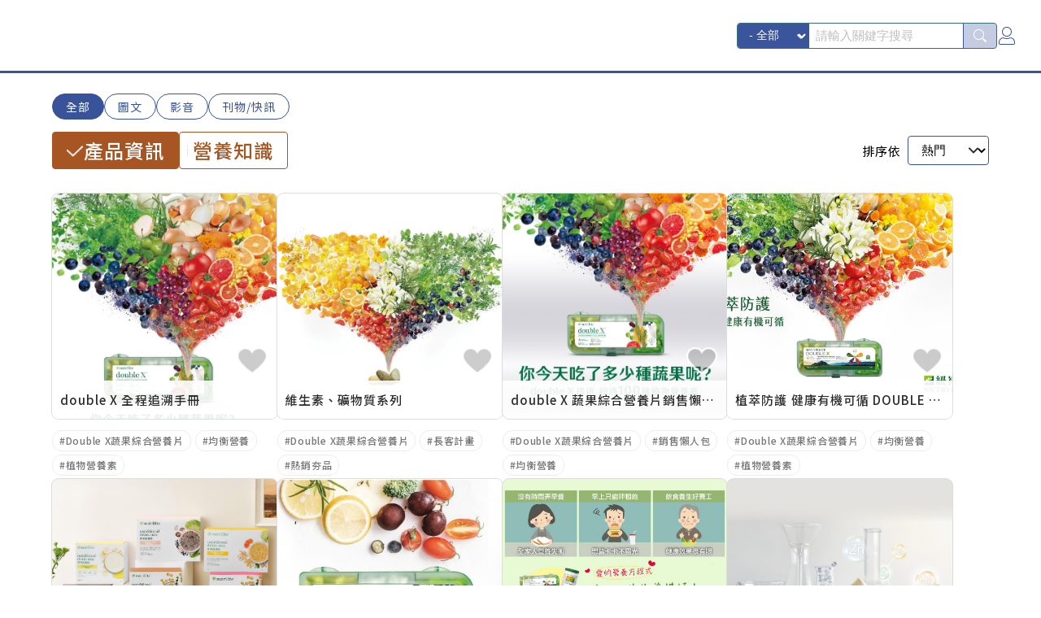

--- FILE ---
content_type: text/html; charset=utf-8
request_url: https://www.amway.com.tw/iShare/Post/Tags/13433
body_size: 5373
content:
<!DOCTYPE html>
<html>
<head prefix="og: http://ogp.me/ns# fb: http://ogp.me/ns/fb#">
    <meta name="viewport" content="width=device-width, initial-scale=1.0, maximum-scale=1.0, user-scalable=0">
    <meta http-equiv="Content-Type" content="text/html; charset=utf-8" />
        <title>Double X蔬果綜合營養片-產品資訊 - iShare 數位內容中心</title>
        <meta property="og:title" content="Double X蔬果綜合營養片-產品資訊 - iShare 數位內容中心">
            <meta name="description" content="Double X蔬果綜合營養片-產品資訊">
        <meta property="og:description" content="Double X蔬果綜合營養片-產品資訊">
            <meta name="keywords" content="iShare 數位內容中心">
            <meta property="og:image" content="https://www.amway.com.tw/iShare/Content/images/shear.jpg">
    <meta http-equiv="X-UA-Compatible" content="IE=edge,chrome=1" />
    <meta http-equiv="imagetoolbar" content="no" />
    <meta name="format-detection" content="telephone=no" />
    <meta name="robots" content="index,follow" />
    <meta name="googlebot" content="index,follow" />
    <meta property="og:site_name" content="iShare 數位內容中心" />
    <meta property="og:type" content="website">
    <meta property="og:url" content="https://www.amway.com.tw/iShare/Post/Tags/13433">
<link rel="canonical" href="https://www.amway.com.tw/iShare/Post/Tags/13433" />    <meta property="fb:app_id" content="1816351865044681">
    <meta name="msapplication-TileImage" content="https://www.amway.com.tw/iShare/favicon.ico">
    <link rel="icon" href="https://www.amway.com.tw/iShare/favicon.ico" type="image/x-icon">
    <link href="/iShare/Content/css/swiper-bundle.css?20260125070808" rel="stylesheet">
    <link href="/iShare/Content/css/css.css?20260125070808" rel="stylesheet">
    
    <script src="/iShare/js/libs/html5shiv.min.js?20260125070808"></script>
    
    <!-- Google Tag Manager -->
    <script type="text/javascript">
        (function (w, d, s, l, i) {
            w[l] = w[l] || []; w[l].push({ "gtm.start": new Date().getTime(), event: "gtm.js" });
            var f = d.getElementsByTagName(s)[0], j = d.createElement(s), dl = l != "dataLayer" ? "&l=" + l : "";
            j.async = true;
            j.src = "https://www.googletagmanager.com/gtm.js?id=" + i + dl;
            f.parentNode.insertBefore(j, f);
        })(window, document, "script", "dataLayer", "GTM-N9LQ48M");
    </script>
    <!-- End Google Tag Manager -->
    <script src="/iShare/js/libs/jquery.min.js?20260125070808"></script>
    <script src="/iShare/js/libs/device.min.js?20260125070808"></script>
    <script src="/iShare/js/libs/jquery.flexslider.js?20260125070808"></script>
    <script src="/iShare/js/libs/swiper-bundle.js?20260125070808"></script>
    <script src="/iShare/js/js.js?20260125070808"></script>
    <script src="/iShare/js/page.js?20260125070808"></script>
</head>
<body>
    <!-- Google Tag Manager (noscript) -->
    <noscript>
        <iframe src="https://www.googletagmanager.com/ns.html?id=GTM-N9LQ48M" height="0" width="0" style="display:none;visibility:hidden"></iframe>
    </noscript>
    <!-- End Google Tag Manager (noscript) -->
    <div id="wrapper">
        <div id="tip_mask"></div>
        <input type="checkbox" id="member_ch">
        <header class="type_1">
            <form id="searchbarform" action="/iShare/Post/Search" method="get">
                <div class="con">
                    <a href="/iShare/" id="logo"></a>
                    <div class="con-function">
                        


<div id="search">
    <select class="search_select" name="group">
        <option value="" selected>- 全部 -</option>
            <option value="1" >健康營養</option>
            <option value="2" >健康美妍</option>
            <option value="3" >健康居家</option>
            <option value="24058" >新人專區</option>
            <option value="5" >事業</option>
            <option value="24172" >關懷永續</option>
            <option value="25720" >新聞中心</option>
    </select>
    <input type="search" placeholder="請輸入關鍵字搜尋" name="keyword" value="">
    <button></button>
</div>
                            <div id="login" onclick="openLogin()"></div>
                    </div>
                </div>
            </form>
            <ul class="nav">
                <li class="">
                    <a href="/iShare/" class="nav-link nav-link--hot">熱門</a>
                </li>
                <li class="">
                    <a href="/iShare/Article" class="nav-link nav-link--article">圖文</a>
                </li>
                <li class="">
                    <a href="/iShare/Video" class="nav-link nav-link--video">影音</a>
                </li>
                <li class="">
                    <a href="/iShare/Monthly" class="nav-link nav-link--monthly">刊物/快訊</a>
                </li>
            </ul>
        </header>
        <div id="content">
            <div id="results">
    <ol id="kind_tab_blue">
            <li class="on">
                <a href="/iShare/Post/Tags/13433?type=0">全部</a>
            </li>
            <li class="">
                <a href="/iShare/Post/Tags/13433?type=1">圖文</a>
            </li>
            <li class="">
                <a href="/iShare/Post/Tags/13433?type=2">影音</a>
            </li>
            <li class="">
                <a href="/iShare/Post/Tags/13433?type=3">刊物/快訊</a>
            </li>
    </ol>
    <div id="monthly_select">
        <fieldset>
            <legend>
                <ol id="kind_tab">
                            <li class="on">
                                <a href="/iShare/Post/Tags/13433?ism=0&amp;type=0">產品資訊</a>
                            </li>
                            <li class="">
                                <a href="/iShare/Post/Tags/13433?ism=1&amp;type=0">營養知識</a>
                            </li>
                </ol>

            </legend>
        </fieldset>
        <div class="monthly_select">
            <span>排序依</span>
            <select class="type_1" name="sort">
                <option value="HOT" selected>熱門</option>
                <option value="DATE" >日期</option>
            </select>
        </div>
    </div>
        <ol id="kind_tab_con">
            <li>
                <ul class="list">
                        <li>
                            <label class="islove">
                                <input type="checkbox" value="41996" ><i></i>
                            </label>
                            <a href="/iShare/Monthly/Catalog/41996" style="background-image: url('https://pic.amwaynet.com.tw/PR/ishare/article/20251103cbf632cc3c2a42d1a9f7819c1a1ecbc0.jpg')" class="list_con" >
                                <div class="text">
                                    <p>double X 全程追溯手冊</p>
                                </div>
                            </a>
                            <div class="list_tag">
                                    <a href="/iShare/Post/Tags/13433">Double X蔬果綜合營養片</a>
                                    <a href="/iShare/Post/Tags/10140">均衡營養</a>
                                    <a href="/iShare/Post/Tags/6122">植物營養素</a>
                            </div>
                        </li>
                        <li>
                            <label class="islove">
                                <input type="checkbox" value="39509" ><i></i>
                            </label>
                            <a href="/iShare/Monthly/Inner/8098/39509" style="background-image: url('https://pic.amwaynet.com.tw/PR/ishare/article/202403282f0c6a350d684d31ba3e70ccfecd78b9.jpg')" class="list_con" >
                                <div class="text">
                                    <p>維生素、礦物質系列</p>
                                </div>
                            </a>
                            <div class="list_tag">
                                    <a href="/iShare/Post/Tags/13433">Double X蔬果綜合營養片</a>
                                    <a href="/iShare/Post/Tags/10896">長客計畫</a>
                                    <a href="/iShare/Post/Tags/13776">熱銷夯品</a>
                            </div>
                        </li>
                        <li>
                            <label class="islove">
                                <input type="checkbox" value="41842" ><i></i>
                            </label>
                            <a href="/iShare/Post/Detail/41842" style="background-image: url('https://pic.amwaynet.com.tw/PR/ishare/article/202508272e0172331e0246f49eb0703f1a944a56.jpg')" class="list_con" >
                                <div class="text">
                                    <p>double X 蔬果綜合營養片銷售懶人包</p>
                                </div>
                            </a>
                            <div class="list_tag">
                                    <a href="/iShare/Post/Tags/13433">Double X蔬果綜合營養片</a>
                                    <a href="/iShare/Post/Tags/25950">銷售懶人包</a>
                                    <a href="/iShare/Post/Tags/10140">均衡營養</a>
                            </div>
                        </li>
                        <li>
                            <label class="islove">
                                <input type="checkbox" value="24698" ><i></i>
                            </label>
                            <a href="/iShare/Monthly/Inner/24697/24698" style="background-image: url('https://pic.amwaynet.com.tw/PR/ishare/article/201911256ba711b5f99148ac858f26303228bc46.jpg')" class="list_con" >
                                <div class="text">
                                    <p>植萃防護  健康有機可循 DOUBLE X蔬果綜合營養片</p>
                                </div>
                            </a>
                            <div class="list_tag">
                                    <a href="/iShare/Post/Tags/13433">Double X蔬果綜合營養片</a>
                                    <a href="/iShare/Post/Tags/10140">均衡營養</a>
                                    <a href="/iShare/Post/Tags/6122">植物營養素</a>
                            </div>
                        </li>
                        <li>
                            <label class="islove">
                                <input type="checkbox" value="39510" ><i></i>
                            </label>
                            <a href="/iShare/Monthly/Inner/8098/39510" style="background-image: url('https://pic.amwaynet.com.tw/PR/ishare/article/20260105b30f942cac014961abf764c514e7025b.jpg')" class="list_con" >
                                <div class="text">
                                    <p>曲線管理系列</p>
                                </div>
                            </a>
                            <div class="list_tag">
                                    <a href="/iShare/Post/Tags/13433">Double X蔬果綜合營養片</a>
                                    <a href="/iShare/Post/Tags/10896">長客計畫</a>
                                    <a href="/iShare/Post/Tags/13776">熱銷夯品</a>
                            </div>
                        </li>
                        <li>
                            <label class="islove">
                                <input type="checkbox" value="13051" ><i></i>
                            </label>
                            <a href="/iShare/Post/Detail/13051" style="background-image: url('https://pic.amwaynet.com.tw/PR/ishare/article/20231114037c3a108e8a40c8b8c36e4eae2ac3b6.jpg')" class="list_con" >
                                <div class="text">
                                    <p>新一代DOUBLE X  進化植萃力守護再升級</p>
                                </div>
                            </a>
                            <div class="list_tag">
                                    <a href="/iShare/Post/Tags/13433">Double X蔬果綜合營養片</a>
                                    <a href="/iShare/Post/Tags/10140">均衡營養</a>
                                    <a href="/iShare/Post/Tags/6122">植物營養素</a>
                            </div>
                        </li>
                        <li>
                            <label class="islove">
                                <input type="checkbox" value="13145" ><i></i>
                            </label>
                            <a href="/iShare/Post/Detail/13145" style="background-image: url('https://pic.amwaynet.com.tw/PR/ishare/article/2019022216616fdef1544cebbc6f023212201d6e.jpg')" class="list_con" >
                                <div class="text">
                                    <p>營養早餐秒懂圖，為你準備好囉！</p>
                                </div>
                            </a>
                            <div class="list_tag">
                                    <a href="/iShare/Post/Tags/13433">Double X蔬果綜合營養片</a>
                                    <a href="/iShare/Post/Tags/5331">優質蛋白素</a>
                                    <a href="/iShare/Post/Tags/13768">營養早餐組</a>
                            </div>
                        </li>
                        <li>
                            <label class="islove">
                                <input type="checkbox" value="40954" ><i></i>
                            </label>
                            <a href="/iShare/Monthly/Inner/40948/40954" style="background-image: url('https://pic.amwaynet.com.tw/PR/ishare/article/202411046ad407a119184e718404985a90aee339.jpg')" class="list_con" >
                                <div class="text">
                                    <p>第2章 植物營養素—為什麼需要植物營養素？</p>
                                </div>
                            </a>
                            <div class="list_tag">
                                    <a href="/iShare/Post/Tags/25251">紐崔萊品牌</a>
                                    <a href="/iShare/Post/Tags/6122">植物營養素</a>
                                    <a href="/iShare/Post/Tags/24569">植化素</a>
                            </div>
                        </li>
                </ul>
            </li>
        </ol>
</div>
    <div id="index_hot">
        <br />
        <br />
        <br />
        <br />
        <div class="page_title">
            <fieldset>
                <legend>熱門排行</legend>
            </fieldset>
        </div>
        <ul class="list">
                <li>
                    <label class="islove">
                        <input type="checkbox" value="41033" ><i></i>
                    </label>
                    <a href="/iShare/Post/Detail/41033" style="background-image: url('https://pic.amwaynet.com.tw/PR/ishare/article/20241224cfac5a0983b14d5697fc866c38f209cc.jpg')" class="list_con" >
                        <p>無錫成長營 資訊懶人包</p>
                    </a>
                    <div class="list_tag">
                            <a href="/iShare/Post/Tags/25281">無錫成長營</a>
                            <a href="/iShare/Post/Tags/10793">植物研發中心</a>
                    </div>
                </li>
                <li>
                    <label class="islove">
                        <input type="checkbox" value="38905" ><i></i>
                    </label>
                    <a href="/iShare/Post/Detail/38905" style="background-image: url('https://pic.amwaynet.com.tw/PR/ishare/article/202309214a87c4934a844fefb39f8833362c6a77.jpg')" class="list_con" >
                        <p>智慧本草系列 _養氣飲</p>
                    </a>
                    <div class="list_tag">
                            <a href="/iShare/Post/Tags/24211">養氣飲</a>
                            <a href="/iShare/Post/Tags/12187">空氣污染</a>
                            <a href="/iShare/Post/Tags/24124">智慧本草系列</a>
                    </div>
                </li>
                <li>
                    <label class="islove">
                        <input type="checkbox" value="39958" ><i></i>
                    </label>
                    <a href="/iShare/Post/Detail/39958" style="background-image: url('https://pic.amwaynet.com.tw/PR/ishare/article/20231025372c55d4cfd24c9a8a93d5bc3c997250.jpg')" class="list_con" >
                            <div class="play"></div>
                        <p>紐崔萊強效C 給你全天守護</p>
                    </a>
                    <div class="list_tag">
                            <a href="/iShare/Post/Tags/21062">強效C營養片</a>
                            <a href="/iShare/Post/Tags/10390">維生素C</a>
                            <a href="/iShare/Post/Tags/10391">針葉櫻桃</a>
                    </div>
                </li>
                <li>
                    <label class="islove">
                        <input type="checkbox" value="8063" ><i></i>
                    </label>
                    <a href="/iShare/Monthly/Inner/8061/8063" style="background-image: url('https://pic.amwaynet.com.tw//PR/isshare/d3980b14b9034790913f5ed9068f12ce.jpg')" class="list_con" >
                        <p>成功榜</p>
                    </a>
                    <div class="list_tag">
                            <a href="/iShare/Post/Tags/10301">Amway奪獎金榜</a>
                    </div>
                </li>
        </ul>
        <a href="/iShare/Hot" class="btn_hot">點我看更多</a>
    </div>

        </div>
        <div id="back_to_top" onclick="GoToWhere('#wrapper')" style="z-index: 100;"></div>
        <footer>
            
            安麗日用品股份有限公司 版權所有 &copy; 2026 Amway Taiwan Company Limited. All Rights Reserved.
        </footer>
        <div id="mask"></div>
        <div id="login_pop" class="pop" data-url="/iShare/User/Login?returnUrl=%2FiShare%2FPost%2FTags%2F13433"></div>
        <div id="inn" class="pop"></div>
    </div>
    <script type="text/javascript">
        var SetLove_Url = "/iShare/User/SetLove";
        var SharingStatistics_Url = "/iShare/Post/SharingStatistics";
        var PackageStatistics_Url = "/iShare/Post/PackageStatistics";
    </script>
    
    <style type="text/css">
        #wrapper header .nav {
            display: none;
        }
    </style>
    <script type="text/javascript">
        $("select[name=sort]").change(function () {
            var url = "/iShare/Post/Tags/13433";
            location.replace(url + (url.indexOf("?") == -1 ? "?" : "&") + "sort=" + $(this).val());
        });

        var Article_page = 1;
        var Article_loading = false;
        var Article_end = false;
        $(window).scroll(function () {
            if ($(window).scrollTop() + $(window).height() + 500 >= $(document).height()) get_Article();
        });
        function get_Article() {
            if (!Article_end && !Article_loading) {
                Article_loading = true;
                $.ajax({
                    type: "GET",
                    cache: false,
                    url: "/iShare/Post/Tags/13433",
                    data: {
                        page: Article_page
                    },
                    success: function (data) {
                        if (data == "END") {
                            Article_end = true;
                        } else {
                            $("#results .list").append(data);
                            ArticleInit();
                            Article_page++;
                        }
                        Article_loading = false;
                    },
                    error: function () {
                        setTimeout(function () {
                            get_Article();
                        }, 10000);
                        Article_loading = false;
                    }
                });
            }
        }
    </script>
        <script type="text/javascript">
            window.utag_data = {
                content_category: "Post Tags",
                content_id: "13433",
                content_title: "Double X蔬果綜合營養片",
                page_category: "Post",
                page_name: "Tags",
                site_country: "tw",
                site_language: "tw",
                site_prefix: "amway",
                site_region: "grc",
                site_subRegion: "tai",
                site_type: "responsive",
                site_type_short: "web",
                site_webProperty: "ishare",
                site_webProperty_mod: "amway.com.tw | ishare",
                visitor_imcID: "",
                visitor_userProfile: "Vistor"
            };
        </script>


    <script type="text/javascript">
        (function (a, b, c, d) {
            a = "https://tags.tiqcdn.com/utag/amway/grc-content-sites/prod/utag.js";
            b = document;
            c = "script";
            d = b.createElement(c);
            d.src = a;
            d.type = "text/java" + c;
            d.async = true;
            a = b.getElementsByTagName(c)[0];
            a.parentNode.insertBefore(d, a);
        })();
    </script>
    <!--BEGIN QUALTRICS WEBSITE FEEDBACK SNIPPET-->
    <script type="text/javascript">
        (function () {
            var g = function (e, h, f, g) {
                this.get = function (a) { for (var a = a + "=", c = document.cookie.split(";"), b = 0, e = c.length; b < e; b++) { for (var d = c[b]; " " == d.charAt(0);)d = d.substring(1, d.length); if (0 == d.indexOf(a)) return d.substring(a.length, d.length) } return null };
                this.set = function (a, c) { var b = "", b = new Date; b.setTime(b.getTime() + 6048E5); b = "; expires=" + b.toGMTString(); document.cookie = a + "=" + c + b + "; path=/; " };
                this.check = function () { var a = this.get(f); if (a) a = a.split(":"); else if (100 != e) "v" == h && (e = Math.random() >= e / 100 ? 0 : 100), a = [h, e, 0], this.set(f, a.join(":")); else return !0; var c = a[1]; if (100 == c) return !0; switch (a[0]) { case "v": return !1; case "r": return c = a[2] % Math.floor(100 / c), a[2]++, this.set(f, a.join(":")), !c }return !0 };
                this.go = function () { if (this.check()) { var a = document.createElement("script"); a.type = "text/javascript"; a.src = g; document.body && document.body.appendChild(a) } };
                this.start = function () { var t = this; "complete" !== document.readyState ? window.addEventListener ? window.addEventListener("load", function () { t.go() }, !1) : window.attachEvent && window.attachEvent("onload", function () { t.go() }) : t.go() };
            };
            try { (new g(100, "r", "QSI_S_ZN_aWcPpbflnhMuB4F", "https://znawcppbflnhmub4f-alticorinc.siteintercept.qualtrics.com/SIE/?Q_ZID=ZN_aWcPpbflnhMuB4F")).start() } catch (i) { }
        })();
    </script><div id="ZN_aWcPpbflnhMuB4F"><!--DO NOT REMOVE-CONTENTS PLACED HERE--></div>
    <!--END WEBSITE FEEDBACK SNIPPET-->
</body>
</html>

--- FILE ---
content_type: text/css
request_url: https://www.amway.com.tw/iShare/Content/css/css.css?20260125070808
body_size: 22535
content:
@charset "UTF-8";

@import url('https://fonts.googleapis.com/css2?family=Noto+Sans+TC:wght@400;500;700&display=swap');

html, body, div, span, applet, object, iframe,
h1, h2, h3, h4, h5, h6, p, blockquote, pre,
a, abbr, acronym, address, big, cite, code,
del, dfn, em, img, ins, kbd, q, s, samp,
small, strike, strong, sub, sup, tt, var,
b, u, i, center,
dl, dt, dd, ol, ul, li,
fieldset, form, label, legend,
table, caption, tbody, tfoot, thead, tr, th, td,
article, aside, canvas, details, embed,
figure, figcaption, footer, header, hgroup,
menu, nav, output, ruby, section, summary,
time, mark, audio, video {
    margin: 0;
    padding: 0;
    border: 0;
    font: inherit;
    font-size: 100%;
    vertical-align: baseline;
}

html {
    line-height: 1;
}

ol, ul {
    list-style: none;
}

table {
    border-collapse: collapse;
    border-spacing: 0;
}

caption, th, td {
    text-align: left;
    font-weight: normal;
    vertical-align: middle;
}

q, blockquote {
    quotes: none;
}

    q:before, q:after, blockquote:before, blockquote:after {
        content: "";
        content: none;
    }

a img {
    border: none;
}

article, aside, details, figcaption, figure, footer, header, hgroup, main, menu, nav, section, summary {
    display: block;
}

a {
    text-decoration: none;
}

input:where(:not([type="radio"])), button, textarea, select {
    font-family: inherit;
    -webkit-appearance: none;
    -moz-appearance: none;
    appearance: none;
    outline: none;
    border-radius: 0;
}

textarea {
    resize: none;
}

html, body {
    height: 100%;
    color: #000;
    -webkit-text-size-adjust: none;
    -webkit-text-size-adjust: 100%;
    font-size: 15px;
    letter-spacing: 1px;
    font-family: Arial, "Noto Sans TC", "儷黑 Pro", "LiHei Pro", "微軟正黑體", "Microsoft JhengHei", sans-serif;
}

body {
    overflow-y: scroll;
}

    body.tip1.tip2 #page_tab.type_1 a:hover {
        color: #063462;
        border-color: #063462;
        background: #fff;
    }

    body.tip1.tip2 #page_tab a {
        pointer-events: none;
    }

        body.tip1.tip2 #page_tab a.toteaching {
            z-index: 1;
        }

        body.tip1.tip2 #page_tab a:nth-of-type(2) {
            z-index: 997;
            position: static;
        }

        body.tip1.tip2 #page_tab a .tips1 {
            display: flex;
        }

        body.tip1.tip2 #page_tab a .tips2 {
            display: none;
        }

    body.tip2 #wrapper {
        height: 100%;
        overflow: hidden;
    }

        body.tip2 #wrapper #tip_mask {
            display: block;
        }

    body.tip2 #page_tab a {
        pointer-events: none;
    }

        body.tip2 #page_tab a.toteaching {
            z-index: 997;
        }

        body.tip2 #page_tab a .tips2 {
            display: flex;
        }

#back_to_top {
    position: fixed;
    display: none;
    cursor: pointer;
    bottom: 50px;
    right: 1rem;
    padding: 12px 16px;
    background: #38539A;
    z-index: 96;
    border-radius: 5rem;
}

    #back_to_top:before {
        display: block;
        content: "";
        width: 8px;
        height: 16px;
        background: url("../images/icon_slide_nav.png") no-repeat center;
        background-size: cover;
        -ms-transform: rotate(90deg);
        -webkit-transform: rotate(90deg);
        transform: rotate(90deg);
    }

#wrapper {
    position: relative;
    min-height: 100%;
}

    #wrapper.open {
        height: 100%;
        overflow: hidden;
    }

#content {
    position: relative;
    width: 90%;
    max-width: 1280px;
    padding-top: 115px;
    padding-bottom: 80px;
    margin: 0 auto;
}

    #content > *:first-child > * + * {
        margin-block-start: 30px;
    }

    #content > * + * {
        margin-block-start: 4rem;
    }

#index_top {
    display: -webkit-flex;
    display: -moz-flex;
    display: -ms-flex;
    display: -o-flex;
    display: -ms-flexbox;
    display: flex;
    width: 100%;
}

    #index_top .index_slide {
        -webkit-flex: none;
        -ms-flex: none;
        flex: none;
        width: 67%;
        margin-right: 2%;
    }

        #index_top .index_slide .flexslider {
            position: relative;
            overflow: hidden;
            box-shadow: 0px 0px 4px rgba(0, 0, 0, 0.4);
        }

        #index_top .index_slide ul.slides {
            font-size: 0;
            width: 100%;
            white-space: nowrap;
        }

            #index_top .index_slide ul.slides li {
                width: 100%;
                display: inline-block;
                position: relative;
            }

                #index_top .index_slide ul.slides li label {
                    position: absolute;
                    cursor: pointer;
                    width: 47px;
                    top: 20px;
                    right: 20px;
                }

                    #index_top .index_slide ul.slides li label:before {
                        display: block;
                        height: 0;
                        content: "";
                        margin-top: 100%;
                    }

                    #index_top .index_slide ul.slides li label input[type="checkbox"] {
                        display: none;
                    }

                        #index_top .index_slide ul.slides li label input[type="checkbox"] + i {
                            position: absolute;
                            top: 0;
                            left: 0;
                            width: 100%;
                            height: 100%;
                            background-image: url("../images/icon_nolove.png");
                            background-position: center;
                            background-repeat: no-repeat;
                            background-size: cover;
                            z-index: 5;
                        }

                        #index_top .index_slide ul.slides li label input[type="checkbox"]:checked + i {
                            background-image: url("../images/icon_islove.png");
                        }

                #index_top .index_slide ul.slides li .slide_con {
                    position: relative;
                    display: inline-block;
                    width: 100%;
                    background-repeat: no-repeat;
                    background-position: top center;
                    background-size: cover;
                }

                    #index_top .index_slide ul.slides li .slide_con:before {
                        display: block;
                        height: 0;
                        content: "";
                        margin-top: 61%;
                    }

                    #index_top .index_slide ul.slides li .slide_con .text {
                        position: absolute;
                        bottom: 0;
                        left: 0;
                        width: 100%;
                        padding: 15px 10px 55px 10px;
                        background: rgba(255, 255, 255, 0.9);
                    }

                        #index_top .index_slide ul.slides li .slide_con .text p {
                            display: block;
                            font-size: 1rem;
                            font-weight: bold;
                            color: #002f5e;
                            white-space: nowrap;
                            text-overflow: ellipsis;
                            overflow: hidden;
                        }

                #index_top .index_slide ul.slides li .tag {
                    position: absolute;
                    padding: 0 8px;
                    bottom: 15px;
                }

                    #index_top .index_slide ul.slides li .tag a {
                        display: inline-block;
                        margin-right: 10px;
                        font-size: 0.8rem;
                        color: #a1a1a1;
                        border: 1px solid #a1a1a1;
                        padding: 8px;
                        transition: background 0.2s, color 0.2s;
                    }

                        #index_top .index_slide ul.slides li .tag a:before {
                            content: "#";
                            display: inline-block;
                            margin-right: 3px;
                        }

                        #index_top .index_slide ul.slides li .tag a:hover {
                            color: #fff;
                            background: #a1a1a1;
                        }

        #index_top .index_slide .flex-control-nav {
            position: absolute;
            width: 100%;
            height: 5px;
            display: -webkit-flex;
            display: -moz-flex;
            display: -ms-flex;
            display: -o-flex;
            display: -ms-flexbox;
            display: flex;
            bottom: 87px;
        }

            #index_top .index_slide .flex-control-nav li {
                -webkit-flex: 1;
                -ms-flex: 1;
                flex: 1;
                overflow: hidden;
                text-indent: -9999px;
                margin-right: 1%;
            }

                #index_top .index_slide .flex-control-nav li:last-of-type {
                    margin-right: 0;
                }

                #index_top .index_slide .flex-control-nav li a {
                    display: block;
                    width: 100%;
                    height: 100%;
                    background: #fff;
                }

                    #index_top .index_slide .flex-control-nav li a.flex-active {
                        background: #ed174c;
                    }

        #index_top .index_slide .flex-direction-nav {
            display: none;
        }

            #index_top .index_slide .flex-direction-nav li {
                position: absolute;
                top: 50%;
                -ms-transform: translateY(-100%);
                -webkit-transform: translateY(-100%);
                transform: translateY(-100%);
            }

                #index_top .index_slide .flex-direction-nav li:after {
                    position: absolute;
                    content: "";
                    display: block;
                    pointer-events: none;
                    top: 50%;
                    left: 50%;
                    width: 20px;
                    height: 20px;
                    background: url("../images/icon_slide_nav.png") no-repeat center;
                    background-size: 100% auto;
                }

                #index_top .index_slide .flex-direction-nav li a {
                    position: relative;
                    display: block;
                    width: 0;
                    height: 0;
                    border-style: solid;
                    overflow: hidden;
                    text-indent: -999px;
                    transition: border-color 0.3s;
                }

                #index_top .index_slide .flex-direction-nav li.flex-nav-prev {
                    left: 0;
                }

                    #index_top .index_slide .flex-direction-nav li.flex-nav-prev:after {
                        -ms-transform: translate(-100%, -50%);
                        -webkit-transform: translate(-100%, -50%);
                        transform: translate(-100%, -50%);
                    }

                    #index_top .index_slide .flex-direction-nav li.flex-nav-prev a {
                        border-width: 50px 0 50px 50px;
                        border-color: transparent transparent transparent #888888;
                    }

                        #index_top .index_slide .flex-direction-nav li.flex-nav-prev a:hover {
                            border-color: transparent transparent transparent #063462;
                        }

                #index_top .index_slide .flex-direction-nav li.flex-nav-next {
                    right: 0;
                }

                    #index_top .index_slide .flex-direction-nav li.flex-nav-next:after {
                        -ms-transform: translate(0, -50%) rotate(180deg);
                        -webkit-transform: translate(0, -50%) rotate(180deg);
                        transform: translate(0, -50%) rotate(180deg);
                    }

                    #index_top .index_slide .flex-direction-nav li.flex-nav-next a {
                        border-width: 50px 50px 50px 0;
                        border-color: transparent #888888 transparent transparent;
                    }

                        #index_top .index_slide .flex-direction-nav li.flex-nav-next a:hover {
                            border-color: transparent #063462 transparent transparent;
                        }

    #index_top .index_monthly {
        -webkit-flex: 1;
        -ms-flex: 1;
        flex: 1;
    }

        #index_top .index_monthly .page_title {
            -webkit-flex: none;
            -ms-flex: none;
            flex: none;
        }

.index_monthly {
    -webkit-flex-direction: column;
    -ms-flex-direction: column;
    flex-direction: column;
}

    .index_monthly.pc {
        display: -webkit-flex;
        display: -moz-flex;
        display: -ms-flex;
        display: -o-flex;
        display: -ms-flexbox;
        display: flex;
    }

    .index_monthly.mob {
        display: none;
    }

    .index_monthly .index_monthly_con {
        position: relative;
        -webkit-flex: 1;
        -ms-flex: 1;
        flex: 1;
        width: 100%;
        box-shadow: 0px 0px 0px 1px #ddd;
        border-radius: 8px;
        overflow: hidden;
    }

        .index_monthly .index_monthly_con a {
            position: absolute;
            display: block;
            top: 0;
            left: 0;
            width: 100%;
            height: 100%;
            background-repeat: no-repeat;
            background-position: top center;
            background-size: cover;
        }

            .index_monthly .index_monthly_con a p {
                position: absolute;
                bottom: 0;
                left: 0;
                width: 100%;
                padding: 16px 10px;
                font-size: 1rem;
                font-weight: 500;
                letter-spacing: 0.07em;
                color: #002f5e;
                white-space: nowrap;
                text-overflow: ellipsis;
                overflow: hidden;
                background: rgba(255, 255, 255, 0.9);
            }

#hot_tag a {
    display: inline-block;
    margin-right: 11px;
    margin-bottom: 10px;
    font-size: 1.3rem;
    font-weight: 500;
    color: #777;
    border: 2px solid #ededed;
    padding: 10px 16px;
    transition: background 0.2s, color 0.2s;
    border-radius: 44px;
}

    #hot_tag a:before {
        content: "#";
        display: inline-block;
        margin-right: -1px;
    }

    #hot_tag a:hover {
        color: #fff;
        background: #777;
    }

#page_tab {
    position: relative;
    font-size: 0;
    letter-spacing: normal;
    margin-block-start: 0;
}

    #page_tab a {
        position: relative;
        display: inline-block;
        font-size: 1.6rem;
        padding: 10px;
        min-width: 72px;
        text-align: center;
        font-weight: 500;
        border-style: solid;
        border-width: 2px;
        margin-right: 8px;
        margin-bottom: 8px;
        letter-spacing: 1px;
        transition: background 0.2s, color 0.2s;
    }

        #page_tab a:last-of-type {
            margin-right: 0;
        }

        #page_tab a.toteaching {
            width: 30px;
            height: 30px;
            min-width: auto;
            padding: 0;
            line-height: 30px;
            border: none;
            color: #38539A;
            background: transparent;
            border-radius: 100%;
            position: relative;
        }

            #page_tab a.toteaching:hover {
                background: #38539A;
                color: #fff;
            }

            #page_tab a.toteaching::before {
                content: '';
                width: 1px;
                height: 16px;
                background: #bbb;
                position: absolute;
                top: 50%;
                left: -21px;
                transform: translateY(-50%);
            }


        #page_tab a .tips {
            align-items: center;
            position: absolute;
            display: none;
            bottom: 0;
            left: 0;
            color: #fff;
            padding: 8px 16px;
            background: #A65523;
            font-size: 16px;
            line-height: normal;
            letter-spacing: 2px;
            font-weight: 500;
            transform: translate(72px, 130%);
            border-radius: 8px;
        }

        #page_tab a .tips2 {
            transform: translate(-50%, 130%);
            width: 200px;
            left: 50%;
        }

        #page_tab a .tips:before {
            position: absolute;
            display: block;
            content: "";
            top: 1px;
            left: 50%;
            width: 0;
            height: 0;
            border-style: solid;
            border-width: 0 6px 10px 6px;
            border-color: transparent transparent #A65523 transparent;
            -ms-transform: translate(-50%, -100%);
            -webkit-transform: translate(-50%, -100%);
            transform: translate(-50%, -100%);
        }

        #page_tab a .tips .ok, #page_tab a .tips p {
            display: inline-block;
            vertical-align: middle;
        }

        #page_tab a .tips p {
            line-height: 1.6;
            text-align: left;
        }

        #page_tab a .tips .ok {
            width: 54px;
            height: 23px;
            margin-left: 4px;
            background-image: url("../images/tip_ok.png");
            background-repeat: no-repeat;
            background-position: top center;
            background-size: 100% auto;
            pointer-events: auto;
            flex: 0 0 auto;
        }

            #page_tab a .tips .ok:hover {
                background-position: bottom center;
            }

    #page_tab span.add {
        position: absolute;
        right: 0;
        top: 50%;
        cursor: pointer;
        width: 36px;
        height: 36px;
        background-image: url("../images/icon_add.png");
        background-repeat: no-repeat;
        background-position: top center;
        background-size: 100%;
        -ms-transform: translateY(-50%);
        -webkit-transform: translateY(-50%);
        transform: translateY(-50%);
    }

    #page_tab a {
        color: #38539A;
        border-color: #38539A;
    }

        #page_tab a:hover, #page_tab.type_1 a.on {
            color: #fff;
            background: #38539A;
        }

    #page_tab.type_4 a {
        color: #ac64d1;
        border-color: #ac64d1;
    }

        #page_tab.type_4 a:hover, #page_tab.type_4 a.on {
            color: #fff;
            background: #ac64d1;
        }

.page_title {
    width: 100%;
}

    .page_title fieldset {
        border-top: 1px solid #eee;
        text-align: left;
        margin-bottom: 20px;
    }

        .page_title fieldset legend {
            font-size: 1.6rem;
            font-weight: bold;
            color: #2C2C2C;
            padding-right: 9px;
        }

.alert_msg {
    position: relative;
    bottom: 0;
    left: 0;
    width: 100%;
    text-align: center;
}

    .alert_msg p {
        display: block;
        width: 100%;
        font-size: 1rem;
        line-height: 1.3;
        color: #656565;
    }

#monthly_select {
    position: relative;
    display: -webkit-flex;
    display: -moz-flex;
    display: -ms-flex;
    display: -o-flex;
    display: -ms-flexbox;
    display: flex;
    -webkit-align-items: center;
    -ms-flex-align: center;
    align-items: center;
    flex-wrap: wrap;
    justify-content: space-between;
    margin-block-start: 1rem !important;
    gap: 1rem;
}


.monthly_select { /*排序依據日期、熱門*/
    -webkit-flex: none;
    -ms-flex: none;
    flex: none;
    display: -webkit-flex;
    display: -moz-flex;
    display: -ms-flex;
    display: -o-flex;
    display: -ms-flexbox;
    display: flex;
    -webkit-align-items: center;
    -ms-flex-align: center;
    align-items: center;
    flex-grow: 1;
    justify-content: flex-end;
}

    .monthly_select span {
        -webkit-flex: none;
        -ms-flex: none;
        flex: none;
        width: auto;
        font-size: 1rem;
        margin-right: 8px;
    }

    .monthly_select select {
        width: 100px;
        height: 36px;
        padding: 0 20px 0 12px;
        font-size: 1rem;
        line-height: 1;
        -webkit-flex: none;
        -ms-flex: none;
        flex: 0 0 auto;
        border: 1px solid #38539A;
        border-radius: 4px;
        background: url('../images/icon_monthly-select.svg') calc(100% - 12px) center no-repeat;
        background-size: 12px 8px;
    }



ul.list {
    display: -webkit-flex;
    display: -moz-flex;
    display: -ms-flex;
    display: -o-flex;
    display: -ms-flexbox;
    display: flex;
    -webkit-flex-wrap: wrap;
    -ms-flex-wrap: wrap;
    flex-wrap: wrap;
    margin-block-end: 2rem;
    gap: 1rem;
}

    ul.list li {
        position: relative;
        -webkit-flex: none;
        -ms-flex: none;
        flex: none;
        width: calc((100% - 3rem) / 4);
    }

    ul.list.high li .list_con:before {
        display: block;
        height: 0;
        content: "";
        margin-top: 130%;
    }

    ul.list li label.islove {
        margin-top: calc(100% - (47px + 36px + 7px));
        position: absolute;
        cursor: pointer;
        width: 38px;
        height: 36px;
        top: 0;
        right: 12px;
        z-index: 2;
    }

        ul.list li label.islove:before {
            display: block;
            height: 0;
            content: "";
            margin-top: 100%;
        }

        ul.list li label.islove input[type="checkbox"] {
            display: none;
        }

            ul.list li label.islove input[type="checkbox"] + i {
                position: absolute;
                top: 0;
                left: 0;
                width: 100%;
                height: 100%;
                background-image: url("../images/icon_nolove.png");
                background-position: center;
                background-repeat: no-repeat;
                background-size: cover;
            }

            ul.list li label.islove input[type="checkbox"]:checked + i {
                background-image: url("../images/icon_islove.png");
            }

    ul.list li .list_con {
        position: relative;
        display: inline-block;
        cursor: pointer;
        width: 100%;
        background-image: url("../images/list_img.jpg");
        background-color: #eee;
        background-repeat: no-repeat;
        background-position: top center;
        background-size: cover;
        box-shadow: 0px 0px 0 1px #ddd;
        border-radius: 8px;
        overflow: hidden;
    }

        ul.list li .list_con:before {
            display: block;
            height: 0;
            content: "";
            margin-top: 100%;
        }

        ul.list li .list_con input[type=checkbox] {
            display: none;
        }

            ul.list li .list_con input[type=checkbox] + i {
                display: block;
                position: absolute;
                top: 14px;
                left: 14px;
                width: 32px;
                height: 32px;
                border: 2px solid #fff;
                background: rgba(255, 255, 255, 0.2);
            }

                ul.list li .list_con input[type=checkbox] + i:before {
                    position: absolute;
                    content: "";
                    display: none;
                    width: 100%;
                    height: 100%;
                    top: 50%;
                    left: 50%;
                    background: #000 url('../images/icon_edit_checkbox.svg') center center no-repeat;
                    background-size: 20px;
                    -ms-transform: translate(-50%, -50%);
                    -webkit-transform: translate(-50%, -50%);
                    transform: translate(-50%, -50%);
                }

            ul.list li .list_con input[type=checkbox]:checked + i:before {
                display: block;
            }

        ul.list li .list_con .play {
            position: absolute;
            top: 12px;
            right: 12px;
            width: 36px;
            background: url("../images/icon_play.png") no-repeat center;
            background-size: 100% 100%;
        }

            ul.list li .list_con .play:before {
                display: block;
                height: 0;
                content: "";
                margin-top: 100%;
            }

        ul.list li .list_con p {
            position: absolute;
            bottom: 0;
            left: 0;
            width: 100%;
            padding: 16px 10px;
            font-size: 1rem;
            font-weight: 500;
            letter-spacing: 0.07em;
            line-height: 1;
            color: #2c2c2c;
            white-space: nowrap;
            text-overflow: ellipsis;
            overflow: hidden;
            background: rgba(255, 255, 255, 0.9);
        }

        ul.list li .list_con[data-new]:after { /* new icon*/
            content: "NEW";
            position: absolute;
            top: .5rem;
            left: 0;
            font-size: .7em;
            padding-inline: .5rem .8rem;
            line-height: 1.3;
            pointer-events: none;
            color: white;
            border-radius: 0 99px 99px 0;
            background-color: #F51843;
            filter: drop-shadow(1px 1px 2px rgba(0, 0, 0, .7));
        }

    ul.list li .list_tag {
        margin-top: 12px;
    }

        ul.list li .list_tag a {
            display: inline-block;
            margin-right: 0px;
            margin-bottom: 4px;
            font-size: 0.8rem;
            letter-spacing: 0.06em;
            font-weight: 500;
            color: #777;
            border: 1px solid #ededed;
            padding: 6px 8px;
            transition: background 0.2s, color 0.2s;
            border-radius: 22px;
        }

            ul.list li .list_tag a:before {
                content: "#";
                display: inline-13px;
            }

            ul.list li .list_tag a:hover {
                color: #fff;
                background: #777;
            }

#monthly ul.list li label.islove {
    margin-top: calc(130.33% - (47px + 36px + 12px));
}

#monthly ul.list li .list_con p {
    text-align: left;
    color: #2C2C2C;
}

#mylove_folder_con, #monthly_con {
    padding-bottom: 50px;
}

#monthly_con {
    max-width: 70%;
    margin: 0 auto;
}

#mylove_folder_con_bt {
    width: 100%;
    padding: 60px 3% 0px;
    z-index: 97;
    display: flex;
    justify-content: center;
    gap: 40px;
}

    #mylove_folder_con_bt a {
        border: 1px solid #38539A;
        color: #38539A;
        display: flex;
        justify-content: center;
        align-items: center;
        font-size: 1.066rem;
        font-weight: 500;
        cursor: pointer;
        background: transparent;
        max-width: 163px;
        height: 40px;
        transition: background 0.2s;
        flex: 1 1 auto;
        border-radius: 33px;
        gap: 8px;
    }

        #mylove_folder_con_bt a:hover {
            background: #38539A;
            color: #fff;
        }

        #mylove_folder_con_bt a:first-of-type i {
            background-image: url("../images/icon_preview_1.png");
        }

        #mylove_folder_con_bt a:first-of-type:hover i {
            background-image: url("../images/icon_preview.png");
        }

        #mylove_folder_con_bt a:last-of-type i {
            background-image: url("../images/icon_share_1.png");
        }

        #mylove_folder_con_bt a:last-of-type:hover i {
            background-image: url("../images/icon_share.png");
        }

        #mylove_folder_con_bt a i, #mylove_folder_con_bt a span {
            display: block;
        }

        #mylove_folder_con_bt a i {
            width: 24px;
            height: 24px;
            background-position: 0 0;
            background-repeat: no-repeat;
            background-size: 100% auto;
        }

#folder_title {
    border-top: 1px solid #eee;
    padding-top: 24px;
    margin-top: 24px;
    margin-bottom: 24px;
    color: #2c2c2c;
}

    #folder_title h5 {
        font-size: 2.133rem;
        font-weight: bold;
    }

    #folder_title p {
        font-size: 1.066rem;
        font-weight: 500;
        margin-top: 12px;
    }

ul.folder_list {
    display: -webkit-flex;
    display: -moz-flex;
    display: -ms-flex;
    display: -o-flex;
    display: -ms-flexbox;
    display: flex;
    -webkit-flex-wrap: wrap;
    -ms-flex-wrap: wrap;
    flex-wrap: wrap;
    margin-bottom: 20px;
}

    ul.folder_list li {
        position: relative;
        -webkit-flex: none;
        -ms-flex: none;
        flex: none;
        width: 23.5%;
        margin-right: 2%;
        margin-bottom: 2%;
    }

        ul.folder_list li button.del {
            position: absolute;
            display: block;
            border: none;
            cursor: pointer;
            padding: 0;
            top: 10px;
            right: 10px;
            width: 45px;
            background: url("../images/icon_close_f.png") no-repeat center;
            background-size: 100% auto;
            z-index: 5;
        }

            ul.folder_list li button.del:before {
                display: block;
                height: 0;
                content: "";
                margin-top: 100%;
            }

        ul.folder_list li .list_con {
            position: relative;
            display: inline-block;
            width: 100%;
            background-image: url("../images/list_folder_img.jpg");
            background-color: #eee;
            background-repeat: no-repeat;
            background-position: top center;
            background-size: cover;
            box-shadow: 0px 0px 0px 1px #ddd;
            border-radius: 8px;
            overflow: hidden;
        }

            ul.folder_list li .list_con:before {
                display: block;
                height: 0;
                content: "";
                margin-top: 100%;
            }

            ul.folder_list li .list_con p {
                position: absolute;
                bottom: 0;
                left: 0;
                width: 100%;
                padding: 16px 10px;
                font-size: 1rem;
                letter-spacing: 0.07em;
                line-height: 1;
                font-weight: 500;
                color: #2C2C2C;
                background: rgba(255, 255, 255, 0.9);
            }

        ul.folder_list li:nth-of-type(4n) {
            margin-right: 0;
        }

#folder_select_bt {
    width: 100%;
    padding: 60px 3% 0px;
    z-index: 97;
    display: flex;
    justify-content: center;
    gap: 40px;
}

    #folder_select_bt button {
        border: 1px solid #38539A;
        color: #38539A;
        display: flex;
        justify-content: center;
        align-items: center;
        font-size: 1.066rem;
        font-weight: 500;
        cursor: pointer;
        background: transparent;
        max-width: 163px;
        height: 40px;
        transition: background 0.2s;
        flex: 1 1 auto;
        border-radius: 33px;
        gap: 8px;
    }

        #folder_select_bt button:hover {
            background: #063462;
            color: #fff;
        }

            #folder_select_bt button:hover i {
                background-image: url("../images/icon_finish.png");
            }

        #folder_select_bt button i, #folder_select_bt button span {
            display: block;
        }

        #folder_select_bt button i {
            background-image: url("../images/icon_finish_1.png");
            width: 24px;
            height: 24px;
            background-position: 0 0;
            background-repeat: no-repeat;
            background-size: 100% auto;
        }

#monthly_top {
    display: inline-block;
    width: 100%;
    margin-bottom: 20px;
    background-position: center center;
    background-size: cover;
    background-repeat: no-repeat;
    box-shadow: 0px 0px 4px rgba(0, 0, 0, 0.4);
}

    #monthly_top:before {
        display: block;
        height: 0;
        content: "";
        margin-top: 38%;
    }



ul#monthly_page_menu li {
    position: fixed;
    top: 50%;
    width: 32px;
    height: 32px;
    z-index: 95;
    -ms-transform: translateY(-50%);
    -webkit-transform: translateY(-50%);
    transform: translateY(-50%);
}

    ul#monthly_page_menu li:after {
        position: absolute;
        content: "";
        display: block;
        pointer-events: none;
        top: 0;
        left: 0;
        width: 100%;
        height: 100%;
        background: url("../images/icon_slide_nav_1.svg") no-repeat center;
        background-size: 100% auto;
    }

    ul#monthly_page_menu li a {
        position: relative;
        display: block;
        width: 100%;
        height: 100%;
        overflow: hidden;
        text-indent: -999px;
    }

    ul#monthly_page_menu li.monthly_page_prev {
        left: 20px;
    }

    ul#monthly_page_menu li.monthly_page_next {
        right: 20px;
    }

        ul#monthly_page_menu li.monthly_page_next:after {
            -ms-transform: rotate(180deg);
            -webkit-transform: rotate(180deg);
            transform: rotate(180deg);
        }

ul#monthly_con_menu {
    display: block;
    width: 100%;
    text-align: right;
    margin-bottom: 30px;
}

    ul#monthly_con_menu li {
        position: relative;
        display: inline-block;
        width: 48px;
        background-position: top center;
        background-size: 100% auto;
        background-repeat: no-repeat;
    }

        ul#monthly_con_menu li:before {
            display: block;
            height: 0;
            content: "";
            margin-top: 100%;
        }

        ul#monthly_con_menu li a {
            display: block;
            position: absolute;
            top: 0;
            left: 0;
            width: 100%;
            height: 100%;
        }

        ul#monthly_con_menu li:nth-of-type(1) {
            background-image: url("../images/icon_download.png");
        }

#monthly_con_bt {
    position: fixed;
    bottom: 0;
    left: 0;
    width: 100%;
    padding: 15px 0;
    background: rgba(255, 255, 255, 0.9);
    z-index: 97;
}

    #monthly_con_bt .monthly_con_tag {
        max-width: 1280px;
        margin-bottom: 20px;
    }

        #monthly_con_bt .monthly_con_tag .contet {
            display: flex;
            flex-wrap: wrap;
            gap: 4px 15px;
        }

            #monthly_con_bt .monthly_con_tag .contet a {
                display: block;
                font-size: 0.8rem;
                color: #777;
                border: 1px solid #ededed;
                letter-spacing: 0.06em;
                font-weight: 500;
                padding: 6px 8px;
                transition: background 0.2s, color 0.2s;
                border-radius: 22px;
            }

                #monthly_con_bt .monthly_con_tag .contet a:before {
                    content: "#";
                    display: inline-block;
                    margin-right: -1px;
                }

                #monthly_con_bt .monthly_con_tag .contet a:hover {
                    color: #fff;
                    background: #777;
                }

    #monthly_con_bt .monthly_con_share {
        padding-top: 20px;
        border-top: 1px solid #777;
    }

        #monthly_con_bt .monthly_con_share .contet {
            display: flex;
            align-items: center;
        }

        #monthly_con_bt .monthly_con_share[style*="fixed"] .contet {
            width: 90%;
            max-width: 1280px;
            margin: 0 auto 20px;
        }

        #monthly_con_bt .monthly_con_share h5 {
            display: -webkit-flex;
            display: -moz-flex;
            display: -ms-flex;
            display: -o-flex;
            display: -ms-flexbox;
            display: flex;
            -webkit-align-items: center;
            -ms-flex-align: center;
            align-items: center;
            -webkit-flex: none;
            -ms-flex: none;
            flex: none;
            width: auto;
            font-size: 1.6rem;
            padding-right: 15px;
            margin-right: 15px;
            border-right: 2px solid #878787;
            color: #878787;
        }

        #monthly_con_bt .monthly_con_share .share_con {
            -webkit-flex: 1;
            -ms-flex: 1;
            flex: 1;
            margin-right: 15px;
        }

            #monthly_con_bt .monthly_con_share .share_con ul {
                width: 100%;
                display: -webkit-flex;
                display: -moz-flex;
                display: -ms-flex;
                display: -o-flex;
                display: -ms-flexbox;
                display: flex;
            }

                #monthly_con_bt .monthly_con_share .share_con ul li {
                    position: relative;
                    -webkit-flex: none;
                    -ms-flex: none;
                    flex: none;
                    width: 23%;
                    max-width: 145px;
                    margin-right: 2%;
                    background-size: cover;
                    background-position: center;
                    background-repeat: no-repeat;
                }

                    #monthly_con_bt .monthly_con_share .share_con ul li:before {
                        display: block;
                        height: 0;
                        content: "";
                        margin-top: 25.5%;
                    }

                    #monthly_con_bt .monthly_con_share .share_con ul li:nth-of-type(1) {
                        background-image: url("../images/bt_fb.jpg");
                    }

                    #monthly_con_bt .monthly_con_share .share_con ul li:nth-of-type(2) {
                        background-image: url("../images/bt_line.jpg");
                    }

                    #monthly_con_bt .monthly_con_share .share_con ul li:nth-of-type(3) {
                        background-image: url("../images/bt_love.jpg");
                    }

                    #monthly_con_bt .monthly_con_share .share_con ul li:nth-of-type(4) {
                        margin-right: 0;
                        background-image: url("../images/bt_buy.jpg");
                    }

                    #monthly_con_bt .monthly_con_share .share_con ul li a {
                        position: absolute;
                        display: block;
                        width: 100%;
                        height: 100%;
                        top: 0;
                        left: 0;
                    }

        #monthly_con_bt .monthly_con_share .copy {
            -webkit-flex: 1;
            -ms-flex: 1;
            flex: 1;
        }

#monthly_content_other {
    margin: 0;
    padding-bottom: 20px;
    color: #000000;
    font-size: 15px;
    line-height: 150%;
}

    #monthly_content_other a, #monthly_content_other h1 {
        color: #126625;
    }

    #monthly_content_other #header {
        padding: 0 15px 15px;
    }

        #monthly_content_other #header select {
            width: 100%;
            font-size: 15px;
        }

    #monthly_content_other #wrap {
        background: #FFF;
    }

    #monthly_content_other img {
        max-width: 100%;
        height: auto;
    }

    #monthly_content_other iframe {
        max-width: 100%;
    }

    #monthly_content_other .left {
        float: left;
    }

    #monthly_content_other .right {
        float: right;
    }

    #monthly_content_other .green {
        color: #677a11;
    }

    #monthly_content_other .purple {
        color: #b1215c;
    }

    #monthly_content_other .orange {
        color: #f98a31;
    }

    #monthly_content_other .f18 {
        font-size: 18px;
    }

    #monthly_content_other #cont {
        padding-bottom: 20px;
        background: #F1E6D7;
        text-align: center;
    }

        #monthly_content_other #cont img {
            margin-bottom: 10px;
            height: auto;
        }

        #monthly_content_other #cont h2 {
            margin: 0;
            padding: 15px;
            color: #000;
            line-height: 120%;
        }

        #monthly_content_other #cont h3 {
            margin: 0 auto 10px;
            width: 90%;
            color: #268121;
        }

    #monthly_content_other h3.box {
        padding: 10px;
        background: #268121;
        color: #fff !important;
    }

    #monthly_content_other #cont h3.X {
        margin: 20px auto 10px;
        padding: 10px;
        width: 85%;
        background: #90c81f;
        color: #FFF;
    }

    #monthly_content_other #cont h4 {
        margin-top: -5px;
        color: #70a855;
    }

    #monthly_content_other #cont p {
        margin: 0 auto 10px;
        width: 90%;
        text-align: left;
    }

        #monthly_content_other #cont p.s {
            margin-bottom: 15px;
            padding-bottom: 20px;
            width: 80%;
            border-bottom: 1px dotted #d8c7b3;
            text-align: center;
            font-size: 12px;
        }

    #monthly_content_other #cont table {
        margin: 0 auto;
        width: 95%;
        border-top: 1px solid #d8c7b3;
        border-left: 1px solid #d8c7b3;
        font-size: 12px;
    }

    #monthly_content_other #cont td {
        padding: 5px;
        border-right: 1px solid #d8c7b3;
        border-bottom: 1px solid #d8c7b3;
        text-align: center;
    }

    #monthly_content_other #cont ol {
        padding-right: 15px;
        list-style: decimal outside;
        text-align: left;
    }

    #monthly_content_other p.ft {
        margin: 10px auto;
        padding-top: 20px;
        width: 90%;
    }

    #monthly_content_other #cont blockquote {
        padding: 15px;
        border-bottom: 1px solid #d8c7b3;
        background: #FFF;
        font-size: 11px;
        line-height: 150%;
    }

        #monthly_content_other #cont blockquote:before {
            margin-right: 0.25em;
            color: #90c81f;
            content: open-quote;
            vertical-align: -0.2em;
            font-size: 4em;
            line-height: 0.2em;
        }

        #monthly_content_other #cont blockquote:after {
            margin-left: 15px;
            color: #90c81f;
            content: close-quote;
            vertical-align: -0.5em;
            font-size: 4em;
            line-height: 0.2em;
        }

    #monthly_content_other #cont .box {
        margin: 0 auto;
        padding: 15px;
        width: 80%;
        border-bottom: 1px solid #d8c7b3;
        background: #FFF;
        font-size: 11px;
        line-height: 150%;
    }

    #monthly_content_other #cont .main {
        color: #000;
    }

    #monthly_content_other #cont .highlight {
        color: #70a855;
    }

    #monthly_content_other #cont .share {
        padding: 15px;
        position: relative;
        min-height: 60px;
    }

#teaching img {
    width: 100%;
    height: auto;
}

    #teaching img.pc {
        display: block;
    }

    #teaching img.mob {
        display: none;
    }

#tip_mask {
    position: fixed;
    display: none;
    top: 0;
    left: 0;
    right: 0;
    bottom: 0;
    background: rgba(255, 255, 255, 0.6);
    z-index: 996;
}

#folder_edit {
    text-align: right;
    margin-bottom: 32px;
}

    #folder_edit a {
        border: 1px solid #38539A;
        color: #38539A;
        display: inline-flex;
        align-items: center;
        padding: 0 12px;
        height: 32px;
        font-size: 16px;
        font-weight: 500;
        cursor: pointer;
        background: transparent;
        transition: background 0.2s;
        border-radius: 20px;
        gap: 4px;
    }

        #folder_edit a:hover {
            background: #38539A;
            color: #fff;
        }

        #folder_edit a i {
            width: 24px;
            height: 24px;
            background: url("../images/icon_edit_1.png") no-repeat 0 0;
            background-size: 100%;
            display: inline-block;
            vertical-align: middle;
        }

        #folder_edit a:hover i {
            background: url("../images/icon_edit.png") no-repeat 0 0;
        }

        #folder_edit a span {
            display: block;
            line-height: 1.5;
        }

#member_ch {
    display: none;
}

    #member_ch ~ #member {
        position: fixed;
        z-index: 98;
        top: 0;
        bottom: 0;
        right: -250px;
        width: 250px;
        background: #38539A;
        padding: 24px 0;
        color: #fff;
        text-align: center;
        transition: right 0.5s;
    }

        #member_ch ~ #member .con p {
            padding: 0 10px 8px;
            font-size: 1.33rem;
            border-bottom: 1px solid #fff;
        }

        #member_ch ~ #member .con ul {
            width: 100%;
            margin-top: 25px;
            padding-left: 64px;
            text-align: left;
        }

            #member_ch ~ #member .con ul li {
                font-size: 1.066rem;
            }

                #member_ch ~ #member .con ul li + li {
                    margin-top: 24px;
                }

                #member_ch ~ #member .con ul li a {
                    display: flex;
                    gap: 8px;
                    align-items: center;
                    color: #fff;
                    letter-spacing: 0.04em;
                }

                    #member_ch ~ #member .con ul li a::before {
                        content: '';
                        background: 0 0 no-repeat;
                        background-size: 100%;
                        width: 24px;
                        display: block;
                        aspect-ratio: 1/1;
                    }

                #member_ch ~ #member .con ul li:nth-of-type(1) a:before {
                    background-image: url("../images/icon_love.png");
                }

                #member_ch ~ #member .con ul li:nth-of-type(2) a:before {
                    background-image: url("../images/icon_addteach.png");
                }

                #member_ch ~ #member .con ul li:nth-of-type(3) a:before {
                    background-image: url("../images/icon_logout.png");
                }

        #member_ch ~ #member label {
            position: absolute;
            cursor: pointer;
            left: 1px;
            top: 28px;
            width: 64px;
            height: 32px;
            background: #38539A url("../images/icon_member.svg") 10px center no-repeat;
            background-size: auto 24px;
            border-radius: 5rem 0 0 5rem;
            -ms-transform: translateX(-100%);
            -webkit-transform: translateX(-100%);
            transform: translateX(-100%);
        }

    #member_ch:checked ~ #member {
        right: 0px;
    }

        #member_ch:checked ~ #member label {
            background-image: url("../images/icon_member_1.svg");
        }

header {
    position: fixed;
    width: 100%;
    color: #000;
    z-index: 96;
}

    header ul.nav li.on a {
        color: #fff;
        background-color: #38539A;
    }

    header ul.nav li.on .nav-link:before {
        background-color: #fff;
    }

    header.type_4 ul.nav li.on a {
        color: #fff;
        background-color: #804040;
    }

    header .con {
        border-bottom: 3px solid #38539A;
        position: relative;
        display: flex;
        justify-content: space-between;
        align-items: center;
        width: 100%;
        height: 90px;
        background-color: #fff;
        padding: 18px 30px;
    }

    header.type_4 .con {
        border-color: #804040;
    }

    header .con-function {
        position: relative;
        display: flex;
        justify-content: flex-end;
        gap: 20px;
        width: calc(100% - 887px);
    }

    header .con #logo {
        width: 150px;
        display: inline-block;
        background: url("../images/logo.png") top left no-repeat;
        background-size: auto 100%;
        aspect-ratio: 150/54;
    }

    header .con #search {
        display: flex;
        height: 32px;
        max-width: 320px;
        border: 1px solid #396E75;
        border-radius: 4px;
        background: url("../images/icon_search.png") left center no-repeat;
        background-size: 40px auto;
        overflow: hidden;
    }

        header .con #search input {
            display: block;
            width: 100%;
            height: 100%;
            border: 0;
            font-size: 1rem;
            padding: 8px;
            border-width: 0 1px 0 0;
            border-color: #3A559B;
            border-style: solid;
        }

            header .con #search input::placeholder {
                color: rgba(43, 43, 43, 0.3);
            }

        header .con #search button {
            flex: 0 0 auto;
        }

        header .con #search input:placeholder-shown + button {
            opacity: .3;
        }

    header .con #login {
        cursor: pointer;
        width: 24px;
        aspect-ratio: 1/1;
        color: #008fc5;
        font-weight: bold;
        z-index: 2;
        background: url("../images/icon_login.png") no-repeat center;
        background-size: 100%;
        border-radius: 5rem;
        flex: 0 0 auto;
    }

    header ul.nav {
        position: absolute;
        display: flex;
        font-size: 0;
        top: 50%;
        left: 204px;
        gap: 25px;
        background-color: #fff;
        -ms-transform: translateY(-50%);
        -webkit-transform: translateY(-50%);
        transform: translateY(-50%);
    }

        header ul.nav li {
            position: relative;
            z-index: 1;
        }

            header ul.nav li.on {
                z-index: 2;
            }

            header ul.nav li:after {
                position: absolute;
                top: 50%;
                right: -12px;
                content: "";
                display: block;
                height: 16px;
                border-left: 1px solid #bbbbbb;
                z-index: 1;
                -ms-transform: translateY(-50%);
                -webkit-transform: translateY(-50%);
                transform: translateY(-50%);
            }

            header ul.nav li:last-of-type {
                padding-right: 0;
                margin-right: 0;
            }

                header ul.nav li:last-of-type:after {
                    display: none;
                }

            header ul.nav li a {
                position: relative;
                display: flex;
                font-size: 1.86rem;
                font-weight: 500;
                color: #2C2C2C;
                padding: 12px 24px;
                z-index: 2;
                border-radius: 40px;
                gap: 4px;
                align-items: center;
                justify-content: center;
            }

            header ul.nav li .nav-link:before {
                content: '';
                width: 28px;
                aspect-ratio: 1/1;
                -webkit-mask-repeat: no-repeat;
                -webkit-mask-size: contain;
                -webkit-mask-position: center;
                background-color: #2C2C2C;
                flex: 0 0 auto;
            }

            header ul.nav li .nav-link--hot:before {
                -webkit-mask-image: url(../images/icon_hot.svg);
            }

            header ul.nav li .nav-link--article:before {
                -webkit-mask-image: url(../images/icon_article.svg);
            }

            header ul.nav li .nav-link--video:before {
                -webkit-mask-image: url(../images/icon_video.svg);
            }

            header ul.nav li .nav-link--monthly:before {
                -webkit-mask-image: url(../images/icon_magazine.svg);
            }

            header ul.nav li a:hover {
                background: #38539A;
                color: #fff;
            }

            header ul.nav li .nav-link:hover:before {
                background-color: #fff;
            }

            header ul.nav li a.nav-link--monthly:hover {
                background: #804040;
            }

footer {
    position: absolute;
    left: 0;
    bottom: 0;
    width: 100%;
    padding: 12px;
    font-size: 0.8rem;
    line-height: 1.3;
    color: #38539A;
    text-align: center;
    background: #F1F2FF;
    z-index: 96;
    letter-spacing: 0.08em;
}

#mask {
    display: none;
    position: fixed;
    width: 100%;
    height: 100%;
    top: 0;
    left: 0;
    background: rgba(0, 0, 0, 0.4);
    z-index: 99;
}

.pop {
    display: none;
    position: fixed;
    top: 50%;
    left: 50%;
    background: #fff;
    z-index: 100;
    border-radius: 16px;
    -ms-transform: translate(-50%, -50%);
    -webkit-transform: translate(-50%, -50%);
    transform: translate(-50%, -50%);
}

    .pop h6.pop_title {
        color: #111;
        font-size: 1.333rem;
        line-height: 1.2;
        font-weight: 500;
        margin-bottom: 24px;
    }

        .pop h6.pop_title b {
            font-weight: inherit;
        }

    .pop .close {
        position: absolute;
        cursor: pointer;
        top: 22px;
        right: 24px;
        width: 24px;
        height: 24px;
        background-image: url("../images/icon_close.png");
        background-repeat: no-repeat;
        background-position: 0 0;
        background-size: 100% 100%;
        z-index: 5;
    }

    .pop .finish {
        display: flex;
        width: 100%;
        justify-content: center;
        align-items: center;
        border: 0;
        margin-bottom: 20px;
        color: #fff;
        font-size: 16px;
        font-weight: 500;
        height: 37px;
        border-radius: 4px;
        cursor: pointer;
        background: #141414;
    }

        .pop .finish i {
            display: none;
        }

        .pop .finish span {
            display: block;
        }

.copy {
    display: -webkit-flex;
    display: -moz-flex;
    display: -ms-flex;
    display: -o-flex;
    display: -ms-flexbox;
    display: flex;
    width: 100%;
    height: 36px;
    border-radius: 4px;
    overflow: hidden;
}

    .copy input[type=text] {
        width: 100%;
        font-size: 12px;
        height: 100%;
        padding: 5px;
        border: 2px solid #111;
        background: #fff;
    }

    .copy button {
        -webkit-flex: none;
        -ms-flex: none;
        flex: none;
        width: 80px;
        cursor: pointer;
        font-size: 14px;
        height: 100%;
        padding: 0 12px;
        color: #fff;
        font-weight: 500;
        border: none;
        background: #111;
    }

/*#login_pop {
    max-width: 450px;
    width: 92%;
}

    #login_pop h6.pop_title {
        background-image: url("../images/icon_title_1.png");
    }

    #login_pop .con {
        width: 100%;
        padding: 2rem;
    }

        #login_pop .con ul li {
            display: -webkit-flex;
            display: -moz-flex;
            display: -ms-flex;
            display: -o-flex;
            display: -ms-flexbox;
            display: flex;
            width: 100%;
            margin-bottom: 1.5rem;
            padding: 10px;
            color: #535353;
            border: 3px solid #535353;
            -webkit-align-items: center;
            -ms-flex-align: center;
            align-items: center;
        }

            #login_pop .con ul li i {
                -webkit-flex: none;
                -ms-flex: none;
                flex: none;
                font-size: 1.1rem;
                font-weight: bold;
                padding-right: 10px;
                margin-right: 10px;
                border-right: 1px solid #535353;
            }

            #login_pop .con ul li input {
                -webkit-flex: 1;
                -ms-flex: 1;
                flex: 1;
                font-size: 1rem;
                width: 1px;
                border: none;
            }

        #login_pop .con .forget {
            position: absolute;
            bottom: 0;
            left: 0;
            right: 0;
            text-align: center;
            -ms-transform: translateY(200%);
            -webkit-transform: translateY(200%);
            transform: translateY(200%);
        }

            #login_pop .con .forget a {
                display: inline-block;
                color: #fff;
                padding: 8px;
                padding-left: 30px;
                border: 1px solid #fff;
                background-image: url("../images/icon_forget_2.png");
                background-position: 8px center;
                background-size: 15px 17px;
                background-repeat: no-repeat;
                transition: background 0.2s, border 0.2s;
            }

                #login_pop .con .forget a:first-of-type {
                    margin-right: 30px;
                    background-image: url("../images/icon_forget_1.png");
                }

                #login_pop .con .forget a:hover {
                    border: 1px solid #235e98;
                    background-color: #235e98;
                }*/

#add_folder {
    max-width: 359px;
    width: 95.733%;
    overflow: hidden;
    border-radius: 16px;
    padding: 24px;
}

    #add_folder p {
        display: block;
        width: 100%;
        font-size: 16px;
        line-height: 1.3;
        font-weight: 500;
        text-align: center;
        color: #ED5A5A;
        padding: 0 10px;
    }

    #add_folder .con ul li {
        display: -webkit-flex;
        display: -moz-flex;
        display: -ms-flex;
        display: -o-flex;
        display: -ms-flexbox;
        display: flex;
        width: 100%;
        margin-bottom: 20px;
        padding: 12px;
        color: #141414;
        border: 1px solid #141414;
        -webkit-flex-wrap: wrap;
        -ms-flex-wrap: wrap;
        flex-wrap: wrap;
        -webkit-align-items: center;
        -ms-flex-align: center;
        align-items: center;
        border-radius: 4px;
    }

        #add_folder .con ul li i {
            -webkit-flex: none;
            -ms-flex: none;
            flex: none;
            font-size: 1.1rem;
            font-weight: 400;
            padding-right: 10px;
            margin-right: 12px;
            border-right: 1px solid #535353;
        }

        #add_folder .con ul li input {
            -webkit-flex: 1;
            -ms-flex: 1;
            flex: 1;
            font-size: 1rem;
            width: 1px;
            border: none;
        }

            #add_folder .con ul li input::placeholder {
                color: rgba(20, 20, 20, 0.3);
            }

        #add_folder .con ul li textarea {
            -webkit-flex: none;
            -ms-flex: none;
            flex: none;
            font-size: 1rem;
            width: 100%;
            border: none;
            border-top: 1px solid #535353;
            margin-top: 10px;
            padding: 10px 0;
        }

            #add_folder .con ul li textarea::placeholder {
                color: rgba(20, 20, 20, 0.3);
            }

#inn {
    width: 92%;
    max-width: 900px;
    overflow: hidden;
}

    #inn .close {
        top: 20px;
        -ms-transform: translateY(0);
        -webkit-transform: translateY(0);
        transform: translateY(0);
    }

    #inn .con {
        display: -webkit-flex;
        display: -moz-flex;
        display: -ms-flex;
        display: -o-flex;
        display: -ms-flexbox;
        display: flex;
    }

        #inn .con .photo, #inn .con iframe {
            -webkit-flex: 1;
            -ms-flex: 1;
            flex: 1;
            height: 500px;
            background-size: cover;
            background-position: top center;
            background-repeat: no-repeat;
        }

#inn {
    position: relative;
    -webkit-flex: 1;
    -ms-flex: 1;
    flex: 1;
}

    #inn .inn {
        position: absolute;
        top: 100px;
        bottom: 130px;
        left: 0;
        overflow: auto;
        -webkit-overflow-scrolling: touch;
        padding: 0 15px;
        word-break: break-all;
    }

        #inn .inn .textcontent {
            display: block;
            color: #4e4e4e;
            font-size: 1.1rem;
            line-height: 1.6;
        }

            #inn .inn .textcontent html, #inn .inn .textcontent address, #inn .inn .textcontent blockquote, #inn .inn .textcontent body, #inn .inn .textcontent dd, #inn .inn .textcontent div, #inn .inn .textcontent dl, #inn .inn .textcontent dt, #inn .inn .textcontent fieldset, #inn .inn .textcontent form, #inn .inn .textcontent frame, #inn .inn .textcontent frameset, #inn .inn .textcontent h1, #inn .inn .textcontent h2, #inn .inn .textcontent h3, #inn .inn .textcontent h4, #inn .inn .textcontent h5, #inn .inn .textcontent h6, #inn .inn .textcontent noframes, #inn .inn .textcontent ol, #inn .inn .textcontent p, #inn .inn .textcontent ul, #inn .inn .textcontent center, #inn .inn .textcontent dir, #inn .inn .textcontent hr, #inn .inn .textcontent menu, #inn .inn .textcontent pre {
                display: block;
            }

            #inn .inn .textcontent li {
                display: list-item;
            }

            #inn .inn .textcontent head {
                display: none;
            }

            #inn .inn .textcontent table {
                display: table;
            }

            #inn .inn .textcontent tr {
                display: table-row;
            }

            #inn .inn .textcontent thead {
                display: table-header-group;
            }

            #inn .inn .textcontent tbody {
                display: table-row-group;
            }

            #inn .inn .textcontent tfoot {
                display: table-footer-group;
            }

            #inn .inn .textcontent col {
                display: table-column;
            }

            #inn .inn .textcontent colgroup {
                display: table-column-group;
            }

            #inn .inn .textcontent td, #inn .inn .textcontent th {
                display: table-cell;
            }

            #inn .inn .textcontent caption {
                display: table-caption;
            }

            #inn .inn .textcontent th {
                font-weight: bolder;
                text-align: center;
            }

            #inn .inn .textcontent caption {
                text-align: center;
            }

            #inn .inn .textcontent body {
                margin: 8px;
            }

            #inn .inn .textcontent h1 {
                font-size: 2em;
                margin: 0.67em 0;
            }

            #inn .inn .textcontent h2 {
                font-size: 1.5em;
                margin: 0.75em 0;
            }

            #inn .inn .textcontent h3 {
                font-size: 1.17em;
                margin: 0.83em 0;
            }

            #inn .inn .textcontent h4, #inn .inn .textcontent p, #inn .inn .textcontent blockquote, #inn .inn .textcontent ul, #inn .inn .textcontent fieldset, #inn .inn .textcontent form, #inn .inn .textcontent ol, #inn .inn .textcontent dl, #inn .inn .textcontent dir, #inn .inn .textcontent menu {
                margin: 1.12em 0;
            }

            #inn .inn .textcontent h5 {
                font-size: 0.83em;
                margin: 1.5em 0;
            }

            #inn .inn .textcontent h6 {
                font-size: 0.75em;
                margin: 1.67em 0;
            }

            #inn .inn .textcontent h1, #inn .inn .textcontent h2, #inn .inn .textcontent h3, #inn .inn .textcontent h4, #inn .inn .textcontent h5, #inn .inn .textcontent h6, #inn .inn .textcontent b, #inn .inn .textcontent strong {
                font-weight: bolder;
            }

            #inn .inn .textcontent blockquote {
                margin-left: 40px;
                margin-right: 40px;
            }

            #inn .inn .textcontent i, #inn .inn .textcontent cite, #inn .inn .textcontent em, #inn .inn .textcontent var, #inn .inn .textcontent address {
                font-style: italic;
            }

            #inn .inn .textcontent pre, #inn .inn .textcontent tt, #inn .inn .textcontent code, #inn .inn .textcontent kbd, #inn .inn .textcontent samp {
                font-family: monospace;
            }

            #inn .inn .textcontent pre {
                white-space: pre;
            }

            #inn .inn .textcontent button, #inn .inn .textcontent textarea, #inn .inn .textcontent input, #inn .inn .textcontent select {
                display: inline-block;
            }

            #inn .inn .textcontent big {
                font-size: 1.17em;
            }

            #inn .inn .textcontent small, #inn .inn .textcontent sub, #inn .inn .textcontent sup {
                font-size: 0.83em;
            }

            #inn .inn .textcontent sub {
                vertical-align: sub;
            }

            #inn .inn .textcontent sup {
                vertical-align: super;
            }

            #inn .inn .textcontent table {
                border-spacing: 2px;
            }

            #inn .inn .textcontent thead, #inn .inn .textcontent tbody, #inn .inn .textcontent tfoot {
                vertical-align: middle;
            }

            #inn .inn .textcontent td, #inn .inn .textcontent th {
                vertical-align: inherit;
            }

            #inn .inn .textcontent s, #inn .inn .textcontent strike, #inn .inn .textcontent del {
                text-decoration: line-through;
            }

            #inn .inn .textcontent hr {
                border: 1px inset;
            }

            #inn .inn .textcontent ol, #inn .inn .textcontent ul, #inn .inn .textcontent dir, #inn .inn .textcontent menu, #inn .inn .textcontent dd {
                margin-left: 40px;
            }

            #inn .inn .textcontent ol {
                list-style-type: decimal;
            }

                #inn .inn .textcontent ol ul {
                    margin-top: 0;
                    margin-bottom: 0;
                }

            #inn .inn .textcontent ul ol, #inn .inn .textcontent ul ul {
                margin-top: 0;
                margin-bottom: 0;
            }

            #inn .inn .textcontent ol ol {
                margin-top: 0;
                margin-bottom: 0;
            }

            #inn .inn .textcontent u, #inn .inn .textcontent ins {
                text-decoration: underline;
            }

            #inn .inn .textcontent br:before {
                content: "\a";
            }

            #inn .inn .textcontent :before, #inn .inn .textcontent :after {
                white-space: pre-line;
            }

            #inn .inn .textcontent center {
                text-align: center;
            }

            #inn .inn .textcontent :link, #inn .inn .textcontent :visited {
                text-decoration: underline;
            }

            #inn .inn .textcontent :focus {
                outline: thin dotted invert;
            }

        #inn .inn b {
            display: block;
            color: #878787;
            font-size: 1rem;
            line-height: 1.4;
            padding: 10px 0;
            margin-top: 20px;
            border-top: 1px solid #d9d9d9;
            border-bottom: 1px solid #d9d9d9;
        }

        #inn .inn .tag {
            margin-top: 20px;
        }

            #inn .inn .tag a {
                display: inline-block;
                margin-right: 10px;
                margin-bottom: 10px;
                font-size: 0.8rem;
                color: #a1a1a1;
                border: 1px solid #a1a1a1;
                padding: 8px;
                transition: background 0.2s, color 0.2s;
            }

                #inn .inn .tag a:before {
                    content: "#";
                    display: inline-block;
                    margin-right: 3px;
                }

                #inn .inn .tag a:hover {
                    color: #fff;
                    background: #a1a1a1;
                }

    #inn .share {
        position: absolute;
        bottom: 0;
        left: 0;
        width: 100%;
    }

        #inn .share h5 {
            font-size: 1.6rem;
            font-weight: bold;
            color: #878787;
            padding-left: 15px;
            margin-bottom: 5px;
        }

        #inn .share .share_con {
            background: #f4f4f4;
            padding: 20px;
            width: 100%;
        }

            #inn .share .share_con ul {
                width: 100%;
                display: -webkit-flex;
                display: -moz-flex;
                display: -ms-flex;
                display: -o-flex;
                display: -ms-flexbox;
                display: flex;
                margin-bottom: 10px;
            }

                #inn .share .share_con ul li {
                    position: relative;
                    -webkit-flex: 1;
                    -ms-flex: 1;
                    flex: 1;
                    margin-right: 5px;
                    background-size: cover;
                    background-position: center;
                    background-repeat: no-repeat;
                }

                    #inn .share .share_con ul li:before {
                        display: block;
                        height: 0;
                        content: "";
                        margin-top: 25%;
                    }

                    #inn .share .share_con ul li:nth-of-type(1) {
                        background-image: url("../images/bt_fb.jpg");
                    }

                    #inn .share .share_con ul li:nth-of-type(2) {
                        background-image: url("../images/bt_line.jpg");
                    }

                    #inn .share .share_con ul li:nth-of-type(3) {
                        background-image: url("../images/bt_love.jpg");
                    }

                    #inn .share .share_con ul li:nth-of-type(4) {
                        margin-right: 0;
                        background-image: url("../images/bt_buy.jpg");
                    }

                    #inn .share .share_con ul li a {
                        position: absolute;
                        display: block;
                        width: 100%;
                        height: 100%;
                        top: 0;
                        left: 0;
                    }

#alert_msg {
    max-width: 450px;
    width: 92%;
}

    #alert_msg .con {
        width: 100%;
        padding: 2rem;
        font-size: 1.2rem;
        line-height: 1.6;
    }

        #alert_msg .con .bt {
            display: -webkit-flex;
            display: -moz-flex;
            display: -ms-flex;
            display: -o-flex;
            display: -ms-flexbox;
            display: flex;
            margin-top: 15px;
        }

            #alert_msg .con .bt button {
                -webkit-flex: 1;
                -ms-flex: 1;
                flex: 1;
                padding: 15px 0;
                margin-right: 15px;
                border: none;
                padding: 10px 0;
                color: #fff;
                font-size: 1.6rem;
                font-weight: bold;
                cursor: pointer;
                background: #002c63;
                transition: background 0.2s;
            }

                #alert_msg .con .bt button:hover {
                    background: #3173b4;
                }

#share_pop {
    max-width: 448px;
    width: 95.73%;
    padding: 24px;
    border-radius: 16px;
}

    #share_pop .con ul {
        width: 100%;
        margin-bottom: 20px;
        text-align: center;
    }

        #share_pop .con ul li {
            text-align: left;
            display: inline-flex;
            gap: 12px;
            width: 50%;
            align-items: center;
        }

            #share_pop .con ul li + li {
                margin-top: 24px;
            }

            #share_pop .con ul li:before {
                display: block;
                width: 36px;
                height: 36px;
                content: "";
                flex: 0 0 auto;
                background: 0 0 no-repeat;
                background-size: 100%;
            }

            #share_pop .con ul li:nth-of-type(1):before {
                background-image: url("../images/bt_fb_1.jpg");
            }

            #share_pop .con ul li:nth-of-type(2):before {
                background-image: url("../images/bt_line_1.jpg");
            }

            #share_pop .con ul li a {
                font-size: 14px;
                color: #707070;
            }


#monthly_content h1.title,
#monthly_content_post h1.title,
#monthly_content_other h1.title {
    font-size: 0.933rem;
    color: #777;
    text-align: left;
    margin-bottom: 24px;
    line-height: 1;
    /*display: flex;
    gap: 20px;
    align-items: flex-start;*/
}


    #monthly_content h1.title .backCatalog,
    #monthly_content_post h1.title .backCatalog,
    #monthly_content_other h1.title .backCatalog {
        background: url("../images/icon_back.svg") 0 0 no-repeat;
        background-size: contain;
        width: 32px;
        height: 32px;
        transform: translateY(.3em);
        flex: 0 0 auto;
    }

#monthly_content .createDate,
#monthly_content_post .createDate,
#monthly_content_other .createDate {
    font-size: 0.933rem;
    color: #777;
    line-height: 150%;
    text-align: left;
    padding: 20px 0 12px;
}


#monthly_content_other {
    /*植物營養素健康網*/
    /*纖體營養Plus*/
}

    #monthly_content_other .articleSummary {
        text-align: center;
        margin: 30px auto;
    }

        #monthly_content_other .articleSummary .articleSummary-quotes {
            display: inline-block;
            vertical-align: top;
            position: relative;
            padding: 40px 45px 25px 55px;
            width: 100%;
            max-width: 1000px;
            text-align: left;
        }


            #monthly_content_other .articleSummary .articleSummary-quotes:before {
                background-image: url(../images/phyto_misc.png);
                content: "";
                position: absolute;
                top: 15px;
                left: 25px;
                width: 17px;
                height: 12px;
                background-position: -829px -92px;
            }

            #monthly_content_other .articleSummary .articleSummary-quotes:after {
                background-image: url(../images/phyto_misc.png);
                content: "";
                position: absolute;
                bottom: 0;
                right: 20px;
                width: 17px;
                height: 12px;
                background-position: -848px -92px;
            }

        #monthly_content_other .articleSummary .articleSummary-pic {
            display: inline-block;
            background: url(../images/phyto_articlesummary-pic.png) no-repeat;
            width: 218px;
            height: 218px;
            text-align: left;
        }

        #monthly_content_other .articleSummary .articleSummary-pic--img {
            width: 195px;
            height: 195px;
            padding: 15px 0 0 15px;
        }

    #monthly_content_other .pic-detail-writings {
        margin: 20px auto;
        padding: 10px 10px 6px 10px;
        width: 100%;
        max-width: 600px;
        border: 1px solid #cecccd;
    }

        #monthly_content_other .pic-detail-writings img {
            width: 100%;
            height: auto;
        }

#monthly_content_post > .photo {
    width: 100%;
    text-align: center;
    display: block;
}

    #monthly_content_post > .photo img {
        max-width: 100%;
        margin-bottom: 20px;
    }

#monthly_content_post > .video {
    position: relative;
    padding-bottom: 56.25%;
    overflow: hidden;
    margin-bottom: 20px;
}

    #monthly_content_post > .video iframe {
        position: absolute;
        top: 0;
        left: 0;
        width: 100%;
        height: 100%;
    }

#monthly_content_post > .textcontent {
    display: block;
    color: #4e4e4e;
    font-size: 1.1rem;
    line-height: 1.6;
}

    #monthly_content_post > .textcontent html {
        display: block;
    }

    #monthly_content_post > .textcontent address {
        display: block;
        font-style: italic;
    }

    #monthly_content_post > .textcontent blockquote {
        display: block;
        margin: 1.12em 0;
        margin-left: 40px;
        margin-right: 40px;
    }

    #monthly_content_post > .textcontent body {
        display: block;
        margin: 8px;
    }

    #monthly_content_post > .textcontent dd {
        display: block;
        margin-left: 40px;
    }

    #monthly_content_post > .textcontent div {
        display: block;
    }

    #monthly_content_post > .textcontent dl {
        display: block;
        margin: 1.12em 0;
    }

    #monthly_content_post > .textcontent dt {
        display: block;
    }

    #monthly_content_post > .textcontent fieldset {
        display: block;
        margin: 1.12em 0;
    }

    #monthly_content_post > .textcontent form {
        display: block;
        margin: 1.12em 0;
    }

    #monthly_content_post > .textcontent frame {
        display: block;
    }

    #monthly_content_post > .textcontent frameset {
        display: block;
    }

    #monthly_content_post > .textcontent h1 {
        display: block;
        font-size: 2em;
        margin: 0.67em 0;
        font-weight: bolder;
        background-color: forestgreen;
    }

    #monthly_content_post > .textcontent h2 {
        display: block;
        font-size: 1.5em;
        margin: 0.75em 0;
        font-weight: bolder;
    }

    #monthly_content_post > .textcontent h3 {
        display: block;
        font-size: 1.17em;
        margin: 0.83em 0;
        font-weight: bolder;
    }

    #monthly_content_post > .textcontent h4 {
        display: block;
        margin: 1.12em 0;
        font-weight: bolder;
    }

    #monthly_content_post > .textcontent h5 {
        display: block;
        font-size: 0.83em;
        margin: 1.5em 0;
        font-weight: bolder;
    }

    #monthly_content_post > .textcontent h6 {
        display: block;
        font-size: 0.75em;
        margin: 1.67em 0;
        font-weight: bolder;
    }

    #monthly_content_post > .textcontent noframes {
        display: block;
    }

    #monthly_content_post > .textcontent ol {
        display: block;
        margin: 1.12em 0;
        margin-left: 40px;
        list-style-type: decimal;
    }

        #monthly_content_post > .textcontent ol ul {
            margin-top: 0;
            margin-bottom: 0;
        }

        #monthly_content_post > .textcontent ol ol {
            margin-top: 0;
            margin-bottom: 0;
        }

    #monthly_content_post > .textcontent p {
        display: block;
        margin: 1.12em 0;
    }

    #monthly_content_post > .textcontent ul {
        display: block;
        margin: 1.12em 0;
        margin-left: 40px;
    }

        #monthly_content_post > .textcontent ul ol {
            margin-top: 0;
            margin-bottom: 0;
        }

        #monthly_content_post > .textcontent ul ul {
            margin-top: 0;
            margin-bottom: 0;
        }

    #monthly_content_post > .textcontent center {
        display: block;
        text-align: center;
    }

    #monthly_content_post > .textcontent dir {
        display: block;
        margin: 1.12em 0;
        margin-left: 40px;
    }

    #monthly_content_post > .textcontent hr {
        display: block;
        border: 1px inset;
    }

    #monthly_content_post > .textcontent menu {
        display: block;
        margin: 1.12em 0;
        margin-left: 40px;
    }

    #monthly_content_post > .textcontent pre {
        display: block;
        font-family: monospace;
        white-space: pre;
    }

    #monthly_content_post > .textcontent li {
        display: list-item;
    }

    #monthly_content_post > .textcontent head {
        display: none;
    }

    #monthly_content_post > .textcontent table {
        display: table;
        border-spacing: 2px;
    }

    #monthly_content_post > .textcontent tr {
        display: table-row;
    }

    #monthly_content_post > .textcontent thead {
        display: table-header-group;
        vertical-align: middle;
    }

    #monthly_content_post > .textcontent tbody {
        display: table-row-group;
        vertical-align: middle;
    }

    #monthly_content_post > .textcontent tfoot {
        display: table-footer-group;
        vertical-align: middle;
    }

    #monthly_content_post > .textcontent col {
        display: table-column;
    }

    #monthly_content_post > .textcontent colgroup {
        display: table-column-group;
    }

    #monthly_content_post > .textcontent td {
        display: table-cell;
        vertical-align: inherit;
    }

    #monthly_content_post > .textcontent th {
        display: table-cell;
        font-weight: bolder;
        text-align: center;
        vertical-align: inherit;
    }

    #monthly_content_post > .textcontent caption {
        display: table-caption;
        text-align: center;
    }

    #monthly_content_post > .textcontent b {
        font-weight: bolder;
    }

    #monthly_content_post > .textcontent strong {
        font-weight: bolder;
    }

    #monthly_content_post > .textcontent i {
        font-style: italic;
    }

    #monthly_content_post > .textcontent cite {
        font-style: italic;
    }

    #monthly_content_post > .textcontent em {
        font-style: italic;
    }

    #monthly_content_post > .textcontent var {
        font-style: italic;
    }

    #monthly_content_post > .textcontent tt {
        font-family: monospace;
    }

    #monthly_content_post > .textcontent code {
        font-family: monospace;
    }

    #monthly_content_post > .textcontent kbd {
        font-family: monospace;
    }

    #monthly_content_post > .textcontent samp {
        font-family: monospace;
    }

    #monthly_content_post > .textcontent button {
        display: inline-block;
    }

    #monthly_content_post > .textcontent textarea {
        display: inline-block;
    }

    #monthly_content_post > .textcontent input {
        display: inline-block;
    }

    #monthly_content_post > .textcontent select {
        display: inline-block;
    }

    #monthly_content_post > .textcontent big {
        font-size: 1.17em;
    }

    #monthly_content_post > .textcontent small {
        font-size: 0.83em;
    }

    #monthly_content_post > .textcontent sub {
        font-size: 0.83em;
        vertical-align: sub;
    }

    #monthly_content_post > .textcontent sup {
        font-size: 0.83em;
        vertical-align: super;
    }

    #monthly_content_post > .textcontent s {
        text-decoration: line-through;
    }

    #monthly_content_post > .textcontent strike {
        text-decoration: line-through;
    }

    #monthly_content_post > .textcontent del {
        text-decoration: line-through;
    }

    #monthly_content_post > .textcontent u {
        text-decoration: underline;
    }

    #monthly_content_post > .textcontent ins {
        text-decoration: underline;
    }

    #monthly_content_post > .textcontent br:before {
        content: "\a";
    }

    #monthly_content_post > .textcontent:before {
        white-space: pre-line;
    }

    #monthly_content_post > .textcontent:after {
        white-space: pre-line;
    }

    #monthly_content_post > .textcontent:link {
        text-decoration: underline;
    }

    #monthly_content_post > .textcontent:visited {
        text-decoration: underline;
    }

    #monthly_content_post > .textcontent:focus {
        outline: thin dotted invert;
    }

#login_pop {
    width: 100vw;
    height: 100vh;
    display: none;
    overflow: hidden;
    border-radius: 0;
}

    #login_pop .close {
        position: absolute;
        top: 50px;
        zoom: 0.8;
    }

    #login_pop iframe {
        width: 100%;
        height: 100%;
        position: absolute;
        left: 12px;
        top: 0;
    }


#kind_tab_blue {
    display: flex;
    gap: 1rem;
}

    #kind_tab_blue a {
        line-height: 1;
        display: inline-block;
    }

:is(#mylove,#mylove_folder_con) #page_tab {
    display: flex;
    align-items: center;
    gap: 10px;
}

#mylove #page_tab a,
#mylove_folder_con #page_tab a {
    display: flex;
    height: 36px;
    min-width: 144px;
    width: auto;
    margin-bottom: 0;
    padding: 0 32px;
    border-radius: 34px;
    justify-content: center;
    align-items: center;
    border: 0;
    font-size: 1.33rem;
}

    #mylove #page_tab a.toteaching,
    #mylove_folder_con #page_tab a.toteaching {
        min-width: auto;
        padding: 0;
        margin-left: 21px;
        width: 36px;
        height: 36px;
        aspect-ratio: 1/1;
        border: 1px solid #38539A;
    }


@media only screen and (max-width: 1420px) {
    header .con-function {
        width: calc(100% - 643px);
    }

    header .con #logo {
        width: 100px;
    }

    header ul.nav {
        left: 133px;
    }

        header ul.nav li a {
            font-size: 1.2rem;
            padding: 15px;
        }
}

@media only screen and (max-width: 1399px) {
    #monthly_content_other .articleSummary .articleSummary-quotes {
        width: 80%;
    }
}

@media only screen and (max-width: 1279px) {
    #monthly_con {
        max-width: 100%;
    }


    #monthly_content_other .articleSummary .articleSummary-quotes {
        width: 70%;
    }
}

@media only screen and (max-width: 1150px) {
    header .con-function {
        width: 100%;
        gap: 41px;
        flex: auto;
    }

    header .con #search {
        width: 100%;
        flex: auto;
        max-width: none;
    }

    header ul.nav {
        position: static;
        display: -webkit-flex;
        display: -moz-flex;
        display: -ms-flex;
        display: -o-flex;
        display: -ms-flexbox;
        display: flex;
        width: 100%;
        padding: 12px;
        transform: none;
    }

        header ul.nav li {
            flex: 1 1 auto;
        }

            header ul.nav li a {
                font-size: 1.4rem;
                text-align: center;
                padding: 8px;
            }

    #content {
        padding-top: 160px;
    }

        #content:has(#results) {
            padding-top: 110px;
        }

        #content > * + * {
            margin-block-start: 2rem;
        }
}

@media only screen and (max-width: 1023px) {
    #index_top .index_slide .flex-direction-nav li.flex-nav-prev {
        left: 0;
    }

        #index_top .index_slide .flex-direction-nav li.flex-nav-prev:after {
            -ms-transform: translate(-90%, -50%);
            -webkit-transform: translate(-90%, -50%);
            transform: translate(-90%, -50%);
        }

        #index_top .index_slide .flex-direction-nav li.flex-nav-prev a {
            border-width: 35px 0 35px 35px;
        }

    #index_top .index_slide .flex-direction-nav li.flex-nav-next {
        right: 0;
    }

        #index_top .index_slide .flex-direction-nav li.flex-nav-next:after {
            -ms-transform: translate(-10%, -50%) rotate(180deg);
            -webkit-transform: translate(-10%, -50%) rotate(180deg);
            transform: translate(-10%, -50%) rotate(180deg);
        }

        #index_top .index_slide .flex-direction-nav li.flex-nav-next a {
            border-width: 35px 35px 35px 0;
        }

    .page_title fieldset legend {
        font-size: 1.66rem;
    }


    #teaching img.pc {
        display: none;
    }

    #teaching img.mob {
        display: block;
    }

    ul#monthly_page_menu li.monthly_page_prev {
        left: 2px;
    }

    ul#monthly_page_menu li.monthly_page_next {
        right: 2px;
    }

    #monthly_content_other .articleSummary .articleSummary-quotes {
        width: 65%;
    }


    ul.folder_list li .list_con p {
        padding: 12px 10px;
    }
}

@media only screen and (max-width: 767px) {
    html, body {
        font-size: 12px;
    }

    header .con {
        height: 68px;
        padding: 18px 12px;
    }

    header .con-function {
        gap: 21px;
    }

        header .con-function:after {
            right: 34px;
        }

    header .con #logo {
        width: 26.66%;
    }

    header .con #search {
        width: auto;
        height: 32px;
        margin-right: 0;
    }

    header ul.nav li:after {
        height: 16px;
    }

    header ul.nav li a {
        font-size: 1.33rem;
    }

    header ul.nav li .nav-link:before {
        width: 16px;
    }

    #content {
        padding-top: 125px;
    }

        #content:has(#results) {
            padding-top: 90px;
        }


    #member_ch ~ #member .con p {
        font-size: 1.66rem;
    }

    #member_ch ~ #member .con ul {
        width: 100%;
        margin-top: 20px;
    }

        #member_ch ~ #member .con ul li a {
            font-size: 1.33rem;
        }

    #member_ch ~ #member label {
        top: 18px;
        width: 46px;
    }

    #member_ch:checked ~ #member label {
        background-size: auto 18px;
    }


    .fixed_msg {
        padding: 10px 10px 55px 10px;
    }

    #inn {
        padding-top: 40px;
        width: 100%;
        height: 100%;
        border-radius: 0;
    }

        #inn .close {
            top: 5px;
            right: 5px;
        }

        #inn .con {
            display: block;
        }

            #inn .con .photo, #inn .con iframe {
                display: block;
                width: 100%;
                height: 250px;
            }

    #inn {
        position: absolute;
        width: 100%;
        top: 250px;
        left: 0;
        bottom: 0;
    }

        #inn .inn {
            top: 50px;
            bottom: 120px;
        }

    #back_to_top {
        bottom: 140px;
    }

    #index_top .index_slide {
        width: 100%;
    }

        #index_top .index_slide ul.slides li .slide_con:before {
            display: block;
            height: 0;
            content: "";
            margin-top: 100%;
        }

        #index_top .index_slide ul.slides li .slide_con .text {
            padding: 15px 10px 48px 10px;
        }

        #index_top .index_slide ul.slides li label {
            width: 36px;
        }

        #index_top .index_slide ul.slides li .tag {
            bottom: 10px;
        }

            #index_top .index_slide ul.slides li .tag a {
                margin-right: 5px;
                margin-bottom: 5px;
                padding: 5px;
            }

        #index_top .index_slide .flex-control-nav {
            bottom: 0;
        }

    .index_monthly {
        margin-bottom: 48px;
    }

        .index_monthly.pc {
            display: none;
        }

        .index_monthly.mob {
            display: block;
            width: 100%;
        }

        .index_monthly .index_monthly_con {
            display: inline-block;
        }

            .index_monthly .index_monthly_con:before {
                display: block;
                height: 0;
                content: "";
                margin-top: 130%;
            }

    .monthly_select span {
        font-size: 1rem;
    }

    .monthly_select select {
        max-width: 80px;
        font-size: 1rem;
    }

    ul.list {
        margin-bottom: 10px;
    }

        ul.list li {
            width: calc(50% - .5rem);
            margin-bottom: 3%;
        }

            ul.list li label.islove {
                width: 36px;
            }

            ul.list li:nth-of-type(2n) {
                margin-right: 0;
            }

            ul.list li .list_tag {
                margin-top: 10px;
            }

                ul.list li .list_tag a {
                    margin-right: 5px;
                    margin-bottom: 5px;
                    padding: 5px;
                }

    ul.folder_list {
        margin-bottom: 10px;
    }

        ul.folder_list li {
            width: 48.5%;
            margin-right: 3%;
            margin-bottom: 3%;
        }

            ul.folder_list li button.del {
                width: 30px;
            }

            ul.folder_list li:nth-of-type(2n) {
                margin-right: 0;
            }

    #folder_title h5 {
        font-size: 1.66rem;
        font-weight: 500;
    }

    #folder_title p {
        font-size: 1rem;
        margin-top: 14px;
        font-weight: 400;
    }

    #folder_edit {
        margin-bottom: 20px;
    }

    #folder_select_bt {
        padding: 20px 0;
    }

    #mylove_folder_con, #monthly_con {
        padding-bottom: 0;
    }

    #mylove_folder_con_bt {
        gap: 20px;
    }

        #mylove_folder_con_bt a {
            font-size: 1.166rem;
            max-width: none;
        }

            #mylove_folder_con_bt a i {
                width: 16px;
                height: 16px;
            }


    ul#monthly_page_menu li {
        width: 20px;
        height: 20px;
    }

    ul#monthly_con_menu {
        margin-bottom: 20px;
    }

        ul#monthly_con_menu li {
            width: 38px;
        }

    #monthly_content .createDate,
    #monthly_content_post .createDate,
    #monthly_content_other .createDate {
        font-size: 1.166rem;
        padding-top: 12px;
    }

    #monthly_content_other .articleSummary .articleSummary-quotes {
        width: 100%;
    }

    #monthly_con_bt {
        position: relative;
        z-index: 1;
    }

        #monthly_con_bt .monthly_con_tag {
            margin-bottom: 16px;
        }

            #monthly_con_bt .monthly_con_tag .contet {
                width: 100%;
                gap: 4px;
            }

                #monthly_con_bt .monthly_con_tag .contet a {
                    padding: 5px;
                }

        #monthly_con_bt .monthly_con_share {
            margin-top: 10px;
        }

            #monthly_con_bt .monthly_con_share .contet {
                -webkit-flex-wrap: wrap;
                -ms-flex-wrap: wrap;
                flex-wrap: wrap;
                width: 100%;
            }

            #monthly_con_bt .monthly_con_share h5 {
                font-size: 1.2rem;
            }

            #monthly_con_bt .monthly_con_share .share_con {
                margin-right: 1px;
            }

                #monthly_con_bt .monthly_con_share .share_con ul li {
                    -webkit-flex: 1;
                    -ms-flex: 1;
                    flex: 1;
                    width: auto;
                    max-width: inherit;
                }

                    #monthly_con_bt .monthly_con_share .share_con ul li:before {
                        display: block;
                        height: 0;
                        content: "";
                        margin-top: 30%;
                    }

            #monthly_con_bt .monthly_con_share .copy {
                -webkit-flex: none;
                -ms-flex: none;
                flex: none;
                width: 100%;
                margin-top: 10px;
            }

    #page_tab {
        text-align: center;
    }

        #page_tab a .tips {
            transform: translate(-11px, 111%);
        }

        #page_tab a .tips2 {
            transform: translate(-50%, 130%);
            ;
            left: 50%;
        }

        #page_tab a .tips:before {
            left: 0;
            transform: translate(127px, -100%);
        }

        #page_tab a .tips2:before {
            left: 0;
            transform: translate(94px, -100%);
        }

        #page_tab a.toteaching::before {
            left: -11px;
        }

    #mylove #page_tab a,
    #mylove_folder_con #page_tab a {
        min-width: auto;
        padding: 0 16px;
        height: 30px;
        font-size: 1.166rem;
    }

        #mylove #page_tab a.toteaching,
        #mylove_folder_con #page_tab a.toteaching {
            width: 24px;
            height: 24px;
            margin-left: 11px;
        }
}

@media only screen and (max-width: 600px) {
    header ul.nav li a {
        padding: 8px 6px;
        font-size: 1.16rem;
    }

    #page_tab a {
        font-size: 1.166rem;
        width: 32%;
        margin-right: 2%;
    }

        #page_tab a:nth-of-type(3n) {
            margin-right: 0;
        }

        #page_tab a.toteaching {
            font-size: 1.6rem;
        }

    #page_tab span.add {
        width: 24px;
        height: 24px;
    }

    #share_pop .con ul li {
        width: 80%;
    }

    #monthly_content h1.title,
    #monthly_content_post h1.title,
    #monthly_content_other h1.title {
        font-size: 1.166rem;
        gap: 12px;
    }
}

@media (max-width: 500px) {
    #login_pop {
        width: 100%;
        height: 100%;
    }

        #login_pop iframe {
            left: 50%;
            -ms-transform: translate(-50%, 0);
            -webkit-transform: translate(-50%, 0);
            transform: translate(-50%, 0);
        }
}

@media only screen and (max-width: 450px) {
    header ul.nav li .nav-link:before {
        display: none;
    }
}

@media only screen and (max-width: 375px) {
    header ul.nav {
        overflow-x: scroll;
    }

        header ul.nav li {
            white-space: nowrap;
        }

    #page_tab a .tips {
        transform: translate(-3px, 111%);
    }

    #page_tab a .tips2 {
        transform: translate(-116px, 130%);
    }

    #page_tab a .tips:before {
        left: 0;
        transform: translate(119px, -100%);
    }

    #page_tab a .tips2:before {
        left: 0;
        transform: translate(110px, -100%);
    }

    #content {
        width: 92.5%;
    }

    #monthly_con_bt .monthly_con_share[style*="fixed"] .contet {
        width: calc(100% - 7px);
    }

    .monthly_select select {
        max-width: 73px;
    }

    .monthly_select span {
        margin-right: 5px;
        margin-left: 5px;
    }
}


/*編輯器MORE*/
div[class*='version_type_'] .textcontent .section_more .more_button,
#monthly_content_other .section_more .more_button {
    padding: 8px;
    font-size: 1rem;
    font-weight: bold;
    text-align: center;
    white-space: nowrap;
    vertical-align: middle;
    -ms-touch-action: manipulation;
    touch-action: manipulation;
    cursor: pointer;
    -webkit-user-select: none;
    -moz-user-select: none;
    -ms-user-select: none;
    user-select: none;
    background-image: none;
    border-radius: 4px;
    background-color: transparent;
    border: 0;
    color: #444444;
    display: block;
    width: 100%;
    transition: background 0.2s, color 0.2s;
}

    div[class*='version_type_'] .textcontent .section_more .more_button:hover,
    #monthly_content_other .section_more .more_button:hover {
        color: #000000;
    }

div[class*='version_type_'] .textcontent .section_more .more_content,
#monthly_content_other .section_more .more_content {
    display: none;
}
/*錨點*/
a[id^=anchor_],
a[id^=periodical] {
    position: absolute;
    margin-top: -100px;
}

@media only screen and (max-width: 1279px) {
    a[id^=anchor_],
    a[id^=periodical] {
        margin-top: -100px;
    }
}

@media only screen and (max-width: 1023px) {
    a[id^=anchor_],
    a[id^=periodical] {
        margin-top: -172px;
    }
}

@media only screen and (max-width: 767px) {
    a[id^=anchor_],
    a[id^=periodical] {
        margin-top: -135px;
    }
}

@media only screen and (max-width: 1023px) {
    #mylove,
    #mylove_folder_con {
        padding-top: 0;
        padding-bottom: 80px;
    }
}


/*分享選單*/
#mylove_folder_con,
#monthly_con {
    padding-bottom: 0px;
}

    #mylove_folder_con:last-child,
    #monthly_con:last-child {
        padding-bottom: 32px;
    }

@media only screen and (max-width: 767px) {
    #mylove_folder_con:last-child, #monthly_con:last-child {
        padding-bottom: 94px;
    }
}

#monthly_con_bt {
    position: relative;
    z-index: auto;
}

@media only screen and (max-width: 767px) {
    #monthly_con_bt.float {
        position: fixed;
        z-index: 97;
    }

        #monthly_con_bt.float > div {
            width: 90%;
            margin: 0 auto;
        }
}

#monthly_con_bt .monthly_con_share {
    position: fixed;
    z-index: 97;
    bottom: 0;
    background-color: #fff;
    left: 0;
    right: 0;
    transition: all linear 0.3s;
}

    #monthly_con_bt .monthly_con_share .new_share_con {
        -webkit-flex: 1;
        -ms-flex: 1;
        flex: 1;
        margin-right: 15px;
    }

@media only screen and (max-width: 767px) {
    #monthly_con_bt .monthly_con_share .new_share_con {
        margin-right: 1px;
    }
}

#monthly_con_bt .monthly_con_share .new_share_con ul {
    width: 100%;
    display: -webkit-flex;
    display: -moz-flex;
    display: -ms-flex;
    display: -o-flex;
    display: -ms-flexbox;
    display: flex;
    gap: 16px;
}

@media only screen and (max-width: 767px) {
    #monthly_con_bt .monthly_con_share .new_share_con ul {
        gap: 6px;
    }
}

@media only screen and (max-width: 374px) {
    #monthly_con_bt .monthly_con_share .new_share_con ul {
        gap: 4px;
        justify-content: center;
    }
}

#monthly_con_bt .monthly_con_share .new_share_con ul li {
    background: #38539A;
}

@media only screen and (max-width: 767px) {
    #monthly_con_bt .monthly_con_share .new_share_con ul li {
        flex: 1 1 auto;
    }
}

@media only screen and (max-width: 374px) {
    #monthly_con_bt .monthly_con_share .new_share_con ul li {
        flex: 0 1 auto;
    }
}

#monthly_con_bt .monthly_con_share .new_share_con ul li a::before {
    content: '';
    background: 0 0 no-repeat;
    background-size: contain;
    width: 24px;
    aspect-ratio: 1;
}

@media only screen and (max-width: 767px) {
    #monthly_con_bt .monthly_con_share .new_share_con ul li a::before {
        width: 16px;
    }
}

#monthly_con_bt .monthly_con_share .new_share_con ul li.li_share a::before {
    background-image: url("../images/icon_new_bt_share.svg");
}

#monthly_con_bt .monthly_con_share .new_share_con ul li.li_share a::after {
    content: "分享文章";
}

#monthly_con_bt .monthly_con_share .new_share_con ul li.li_love a[data-act="False"]:before,
#monthly_con_bt .monthly_con_share .new_share_con ul li.li_love a[data-act="false"]:before {
    background-image: url("../images/icon_new_bt_love1.svg");
}

#monthly_con_bt .monthly_con_share .new_share_con ul li.li_love a::before {
    background-image: url("../images/icon_new_bt_love.svg");
}

#monthly_con_bt .monthly_con_share .new_share_con ul li.li_love a::after {
    content: "加入收藏";
}

#monthly_con_bt .monthly_con_share .new_share_con ul li.li_sharebuy a::before {
    background-image: url("../images/icon_new_bt_sharebuy.svg");
}

#monthly_con_bt .monthly_con_share .new_share_con ul li.li_sharebuy a::after {
    content: "分享購";
}

#monthly_con_bt .monthly_con_share .new_share_con ul li.li_buy a::before {
    background-image: url("../images/icon_new_bt_buy.svg");
}

#monthly_con_bt .monthly_con_share .new_share_con ul li.li_buy a::after {
    content: "購物去";
}

#monthly_con_bt .monthly_con_share .new_share_con ul li a {
    display: flex;
    flex-wrap: wrap;
    gap: 4px;
    justify-content: center;
    align-items: center;
    padding: 6px 8px;
    background-size: cover;
    color: #fff;
    font-size: 0.933rem;
}

#monthly_con_menu.innerCatalog {
    max-width: 70%;
    margin: 0 auto 20px;
}

@media only screen and (max-width: 1023px) {
    #monthly_con_menu.innerCatalog {
        max-width: none;
    }
}

#inn .share .share_con ul li:nth-of-type(3) {
    background-image: url("../images/new_bt_love.jpg");
}

    #inn .share .share_con ul li:nth-of-type(3) a[data-act="False"],
    #inn .share .share_con ul li:nth-of-type(3) a[data-act="false"] {
        background-image: url("../images/new_bt_love1.jpg");
        background-position: center center;
        background-size: contain;
    }

#new_share_pop,
#new_sharebuy_pop {
    max-width: 450px;
    width: 92%;
    padding: 24px;
}
    /* #new_share_pop h6.pop_title,
#new_sharebuy_pop h6.pop_title {
  background-image: url("../images/icon_title_3.png");
} */
    #new_share_pop .con,
    #new_sharebuy_pop .con {
        width: 100%;
        font-size: 14px;
        line-height: 1.6;
        text-align: center;
        color: #707070;
    }

        #new_share_pop .con ul,
        #new_sharebuy_pop .con ul {
            width: 100%;
            margin-bottom: 32px;
        }

            #new_share_pop .con ul li,
            #new_sharebuy_pop .con ul li {
                position: relative;
                display: inline-block;
                width: 25%;
                margin: 3.5%;
                background-size: cover;
                background-position: center;
                background-repeat: no-repeat;
            }

                #new_share_pop .con ul li:before,
                #new_sharebuy_pop .con ul li:before {
                    display: block;
                    height: 0;
                    content: "";
                    margin-top: 100%;
                }

                #new_share_pop .con ul li:nth-of-type(1),
                #new_sharebuy_pop .con ul li:nth-of-type(1) {
                    background-image: url("../images/new_bt_line.jpg");
                    background-size: contain;
                }

                #new_share_pop .con ul li:nth-of-type(2),
                #new_sharebuy_pop .con ul li:nth-of-type(2) {
                    background-image: url("../images/new_bt_facebook.jpg");
                    background-size: contain;
                }

                #new_share_pop .con ul li:nth-of-type(3),
                #new_sharebuy_pop .con ul li:nth-of-type(3) {
                    background-image: url("../images/new_bt_copy.jpg");
                    background-size: contain;
                }

                #new_share_pop .con ul li a,
                #new_sharebuy_pop .con ul li a {
                    position: absolute;
                    display: block;
                    width: 100%;
                    height: 100%;
                    top: 0;
                    left: 0;
                    text-align: center;
                    padding: 110% 0 0 0;
                    color: #707070;
                    font-size: 14px;
                }

        #new_share_pop .con .linkbox,
        #new_sharebuy_pop .con .linkbox {
            width: 100%;
            border: 1px solid #dddddd;
            padding: 8px 12px;
            box-sizing: border-box;
            margin: 12px 0 0;
            line-height: 0;
        }

            #new_share_pop .con .linkbox .link,
            #new_sharebuy_pop .con .linkbox .link {
                width: 100%;
                border: 0;
                padding: 0;
                margin: 0;
                text-align: left;
                color: #141414;
                line-height: 170%;
                resize: none;
                overflow: hidden;
                font-size: 12px;
                font-weight: 300;
            }

#distributor_msg {
    max-width: 450px;
    width: 92%;
}

    #distributor_msg .con {
        width: 100%;
        padding: 2rem;
        font-size: 1.4rem;
        line-height: 1.8;
        text-align: center;
        color: #2e2e2e;
    }

        #distributor_msg .con .bt {
            display: -webkit-flex;
            display: -moz-flex;
            display: -ms-flex;
            display: -o-flex;
            display: -ms-flexbox;
            display: flex;
            margin-top: 50px;
        }

            #distributor_msg .con .bt button {
                -webkit-flex: 1;
                -ms-flex: 1;
                flex: 1;
                padding: 15px 0;
                border: none;
                padding: 10px 0;
                color: #fff;
                font-size: 1.6rem;
                font-weight: bold;
                cursor: pointer;
                background: #757575;
                transition: background 0.2s;
            }

                #distributor_msg .con .bt button:hover {
                    background: #999999;
                }
/*搜尋bar*/
header .con #search {
    background: none;
}

@media only screen and (max-width: 767px) {
    header .con #search {
        padding-left: 90px;
    }
}

header .con #search {
    padding: 0;
    display: -webkit-box;
    display: -moz-box;
    display: -ms-flexbox;
    display: -webkit-flex;
    display: flex;
}

    header .con #search:last-child {
        margin-right: 65px;
    }

    header .con #search .search_select {
        position: relative;
        width: 88px;
        height: 100%;
        padding: 0 20px 0 10px;
        font-size: 0.933rem;
        border-width: 0 1px 0 0;
        border-style: solid;
        border-color: #3A559B;
        background-position-x: calc(100% - 4px);
        background-position-y: calc(50% + 1px);
        background-repeat: no-repeat;
        background-size: 10px;
        background-color: #3A559B;
        background-image: url("../images/icon_search1.png");
        text-align-last: center;
        color: #fff;
    }

@media only screen and (max-width: 767px) {
    header .con #search .search_select {
        width: 64px;
    }
}

header .con #search .search_select::-ms-expand {
    display: none;
}

header .con #search button {
    margin: 0;
    padding: 0;
    border: 0;
    width: 40px;
    cursor: pointer;
    background: #3A559B url("../images/icon_search-button.png") center center no-repeat;
    background-size: 16px;
}

@media only screen and (max-width: 767px) {
    header .con #search button {
        width: 32px;
    }
}
/*熱門排行*/

#index_hot .btn_hot {
    display: inline-flex;
    justify-content: center;
    align-items: center;
    margin: 0 auto;
    padding: 8px 48px;
    border: 1px solid #38539A;
    font-size: 0.933rem;
    font-weight: 500;
    letter-spacing: 0.14em;
    color: #38539A;
    height: 38px;
    /* width: 187px; */
    border-radius: 33px;
    gap: 8px;
    line-height: 1.5;
    position: relative;
    left: 50%;
    transform: translateX(-50%);
}

    #index_hot .btn_hot:hover {
        color: #fff;
        background: #38539A;
    }

    #index_hot .btn_hot:after {
        content: "";
        display: block;
        background: url("data:image/svg+xml,%3Csvg width='7' height='12' viewBox='0 0 7 12' fill='none' xmlns='http://www.w3.org/2000/svg'%3E %3Cpath d='M1 1L6 6L1 11' stroke='%2338539A' stroke-width='2' stroke-linecap='round' stroke-linejoin='round'/%3E %3C/svg%3E ") 0 center no-repeat;
        background-size: 100%;
        width: 5px;
        height: 100%;
    }

    #index_hot .btn_hot:hover:after {
        background-image: url("data:image/svg+xml,%3Csvg width='7' height='12' viewBox='0 0 7 12' fill='none' xmlns='http://www.w3.org/2000/svg'%3E %3Cpath d='M1 1L6 6L1 11' stroke='%23FFFFFF' stroke-width='2' stroke-linecap='round' stroke-linejoin='round'/%3E %3C/svg%3E ");
    }

footer a {
    color: #fff;
    text-decoration: underline;
}

    footer a.promotion {
        display: block;
        font-size: 1.2rem;
        line-height: 200%;
    }
/*月刊目錄頁*/
#monthly_top {
    max-width: 500px;
    position: relative;
    left: 50%;
    transform: translateX(-50%);
}

    #monthly_top:before {
        margin-top: 130%;
    }

#monthly_arrow {
    width: 100%;
    margin-bottom: 20px;
    text-align: center;
}

    #monthly_arrow i {
        width: 5%;
        background: url(../images/icon_double_arrow.png) no-repeat center;
        background-size: contain;
        display: inline-block;
    }

        #monthly_arrow i:after {
            content: "";
            display: block;
            width: 100%;
            height: 0;
            padding-bottom: 77.74086379%;
        }

@media only screen and (max-width: 1279px) {
    #monthly_arrow i {
        width: 15%;
    }
}
/*宣傳頁*/
#CampaignsIframe {
    position: absolute;
    top: 90px;
    left: 0;
    width: 100%;
    height: calc(100vh - 125px);
    display: block;
    overflow: hidden;
}

@media only screen and (max-width: 1023px) {
    #CampaignsIframe {
        top: 162px;
        height: calc(100vh - 197px);
    }
}

@media only screen and (max-width: 767px) {
    #CampaignsIframe {
        top: 126px;
        height: calc(100vh - 175px);
    }
}
/*header*/
@media only screen and (max-width: 767px) {
    header ul.nav {
        border-bottom: none;
    }
}
/*分類篩選器*/
/*  --編輯日期 : 20210717---  */
/*  --開始·utilitiess---  */
*,
*:before,
*:after {
    box-sizing: border-box;
}

body {
    -webkit-text-size-adjust: 100%;
    -webkit-font-smoothing: antialiased !important;
    margin: 0;
    font-size: 20px;
    font-family: 'Noto Sans TC', "Helvetica Neue", Helvetica, Arial, "微軟正黑體", "微软雅黑", "メイリオ", "맑은 고딕", sans-serif;
    width: 100%;
}

    body.freeze {
        height: 100%;
        overflow: hidden;
        position: absolute;
    }

.hText {
    position: absolute;
    white-space: nowrap;
    overflow: hidden;
    line-height: 0;
    display: inline-block;
}

*:focus,
*:hover,
*:active {
    -webkit-tap-highlight-color: rgba(0, 0, 0, 0);
    outline: none;
}
/* #region slick.js 的slider設定*/
/*
        1.層次 .sliders > .slider >....
        2.sliders，限制區塊寬度
        3.slider，設定relative
        4.slider的高度從內部做出來
    */
/*.slick-arrow {
    font-size: 0;
    line-height: 0;
    position: absolute;
    display: block;
    padding: 0;
    .transform(translate(0, -50%));
    cursor: pointer;
    color: transparent;
    border: none;
    outline: none;
    background: transparent no-repeat center;
    background-size: contain;
    z-index: 5;
    top: 45%; //依據版面調整CSS
    width: percentage(36/999); //依據版面調整CSS
    &:after {
        .pseudo(block);
        height: 0;
        padding-bottom: percentage(57/36); //依據版面調整CSS
    }

    &.slick-prev { //依據版面調整CSS
        left: -3%;
        background-image: url(../images/video_arrowL.png);
    }

    &.slick-next { //依據版面調整CSS
        right: -3%;
        background-image: url(../images/video_arrowR.png);
    }
}*/
/* #endregion   */
/*  --結束·utilities---  */

#page_tab.full {
    width: 100%;
}

    #page_tab.full .add {
        background-color: transparent !important;
        padding: 0;
    }

#page_tab .filterWrap {
    width: 100%;
    -webkit-transition: all 0.2s linear;
    -moz-transition: all 0.2s linear;
    -ms-transition: all 0.2s linear;
    -o-transition: all 0.2s linear;
    transition: all 0.2s linear;
}

#page_tab.type_1 span {
    background-color: #012149;
}

#page_tab.type_2 span {
    background-color: #39b75d;
}

#page_tab.type_3 {
    /*.toggle {
            i {
                background-color: #e8a61a;
            }
        }
*/
}

    #page_tab.type_3 span {
        background-color: #ff8800;
    }

#page_tab a {
    box-sizing: border-box;
    border-top: none;
    border-left: none;
    border-bottom: none;
    border-right: 1px solid;
    padding: 10px 15px;
    margin-right: unset;
}

    #page_tab a:last-of-type {
        border-right: none;
    }

@media only screen and (max-width: 767px) {
    #page_tab a {
        min-width: unset;
        padding: 10px 5px;
    }
}

#page_tab span.notes {
    padding: 5px 10px;
    display: block;
    position: relative;
    width: 100%;
    color: #fff3a1;
    font-size: 1.2rem;
    margin-top: 1%;
}

@media only screen and (max-width: 1279px) {
    #page_tab span.notes {
        width: 100%;
        overflow: hidden;
    }
}

#page_tab .swiper-button-next,
#page_tab .swiper-button-prev {
    --swiper-navigation-size: 1.2rem;
    --swiper-navigation-color: #38539A;
    display: flex;
    width: calc(1.6rem + 8px);
    height: 100%;
    background: #fff;
    top: 0;
    margin: 0;
    align-items: flex-start;
}

@media only screen and (max-width: 600px) {
    #page_tab .swiper-button-next,
    #page_tab .swiper-button-prev {
        width: 22px;
    }
}

#page_tab .swiper-button-next {
    right: 0;
    justify-content: flex-end;
}

#page_tab .swiper-button-prev {
    left: 0;
    justify-content: flex-start;
}

#page_tab .swiper-button-next:after {
    background: url("data:image/svg+xml,%3Csvg width='14' height='14' viewBox='0 0 14 14' fill='none' xmlns='http://www.w3.org/2000/svg'%3E %3Cpath d='M4 1L10 7L4 13' stroke='%2338539A' stroke-width='2' stroke-linecap='round' stroke-linejoin='round'/%3E %3C/svg%3E ") 0 0 no-repeat;
    background-size: auto 100%;
    width: 1.6rem;
    height: 1.5rem;
    content: '';
    margin-top: 2px;
}

@media only screen and (max-width: 767px) {
    #page_tab .swiper-button-next:after {
        height: 1.4rem;
    }
}

@media only screen and (max-width: 600px) {
    #page_tab .swiper-button-next:after {
        width: 1.16rem;
        height: 1.05rem;
    }
}

#page_tab .swiper-button-prev:after {
    background: url("data:image/svg+xml,%3Csvg width='14' height='14' viewBox='0 0 14 14' fill='none' xmlns='http://www.w3.org/2000/svg'%3E %3Cpath d='M10 13L4 7L10 1' stroke='%2338539A' stroke-width='2' stroke-linecap='round' stroke-linejoin='round'/%3E %3C/svg%3E ") 0 0 no-repeat;
    background-size: auto 100%;
    width: 1.6rem;
    height: 1.5rem;
    content: '';
    margin-top: 2px;
}

@media only screen and (max-width: 767px) {
    #page_tab .swiper-button-prev:after {
        height: 1.4rem;
    }
}

@media only screen and (max-width: 600px) {
    #page_tab .swiper-button-prev:after {
        width: 1.16rem;
        height: 1.05rem;
    }
}

#page_tab .swiper-button-hidden,
#page_tab .swiper-button-disabled,
#page_tab .swiper-navigation-disabled {
    display: none;
}

#fliterSwiper {
    width: 100%;
    height: 100%;
    display: -webkit-inline-flex;
    display: -moz-inline-flex;
    display: -ms-inline-flexbox;
    display: -ms-inline-flex;
    display: inline-flex;
    margin-left: 0;
}

    #fliterSwiper > .swiper-wrapper > .swiler-slide {
        width: 100%;
    }

#fliterSwiperN {
    /* padding: 0 calc(1.6rem + 8px); */
    opacity: 0;
}

    #fliterSwiperN.swiper-container-initialized {
        opacity: 1;
    }

    #fliterSwiperN a.swiper-slide {
        min-width: auto;
        width: auto;
        text-align: center;
        height: auto;
        border-right: 0;
        padding: 0 0 5px;
        margin: 0;
        border-bottom: 3px solid transparent !important;
    }

        #fliterSwiperN a.swiper-slide:hover,
        #fliterSwiperN a.swiper-slide.on {
            border-bottom: 3px solid #009bd4 !important;
            background-color: transparent;
            color: #063462;
        }

.ttags {
    padding-inline: 0.3rem;
}

@media only screen and (max-width: 767px) {
    .ttags {
        padding-inline: unset;
    }
}

#ttagSwiper {
    width: 100%;
    height: 100%;
}

@media only screen and (max-width: 767px) {
    #ttagSwiper .swiper-wrapper {
        width: 92%;
        position: relative;
        margin: 0 auto;
    }
}

#ttagSwiper .swiper-wrapper > .swiler-slide {
    width: 100%;
}

#ttagSwiper a.swiper-slide {
    min-width: auto;
    width: auto;
    text-align: center;
    height: auto;
    border-right: 0;
    padding: 10px 5px;
    margin: 0 10px;
    border: unset;
    color: #008fc5;
    font-size: 1.3rem;
    font-weight: normal;
}

    #ttagSwiper a.swiper-slide:hover,
    #ttagSwiper a.swiper-slide.on {
        color: #ffffff;
    }

@media only screen and (max-width: 767px) {
    #ttagSwiper a.swiper-slide {
        min-width: 15%;
        padding: 5px;
        margin: unset;
        font-size: 1.1rem;
    }
}

#page_tab #fliterSwiperN a.swiper-slide:hover,
#page_tab #fliterSwiperN a.swiper-slide.on {
    border-bottom: 2px solid #38539A !important;
    background-color: transparent;
    color: #38539A;
}

#page_tab.exp {
    z-index: 100;
    background-color: #fff;
    position: absolute;
    height: calc(100vh - 120px);
    width: 120%;
    left: 50%;
    margin-left: -60%;
    padding-left: 8%;
    padding-right: 8%;
    padding-bottom: 2%;
    box-shadow: 0px 2px 4px 0px rgba(0, 0, 0, 0.4);
}

@media only screen and (max-width: 767px) {
    #page_tab.exp {
        height: auto;
        margin-top: -3px;
    }
}

#page_tab.exp:after {
    content: "";
    display: block;
    position: absolute;
    width: 100%;
    height: 2px;
    top: -1px;
    background-color: #fff;
}

#page_tab.exp a:nth-of-type(3n) {
    margin-right: auto;
}

#page_tab.exp .filterWrap {
    -webkit-flex-wrap: wrap;
    -moz-flex-wrap: wrap;
    -ms-flex-wrap: wrap;
    flex-wrap: wrap;
}

#page_tab.exp .toggle {
    width: 100%;
    margin-bottom: 1%;
}

@media only screen and (max-width: 767px) {
    #page_tab.exp .toggle {
        position: relative;
    }
}

#page_tab.exp .toggle .tooltip {
    color: #000;
    font-size: 1.1rem;
    display: inline-block;
    background-color: transparent;
    width: 100%;
    font-weight: bold;
}

#page_tab.exp .toggle i {
    width: 45px;
    -webkit-transform: rotate(90deg);
    -moz-transform: rotate(90deg);
    -ms-transform: rotate(90deg);
    -o-transform: rotate(90deg);
}

@media only screen and (max-width: 767px) {
    #page_tab.exp .toggle i {
        width: 8.5%;
    }
}

#page_tab.exp #fliterSwiper {
    width: 100%;
}

#page_tab.exp #fliterSwiperN .swiper-wrapper {
    -webkit-flex-wrap: wrap;
    -moz-flex-wrap: wrap;
    -ms-flex-wrap: wrap;
    flex-wrap: wrap;
    -webkit-justify-content: flex-start;
    -moz-justify-content: flex-start;
    -ms-justify-content: flex-start;
    justify-content: flex-start;
}

    #page_tab.exp #fliterSwiperN .swiper-wrapper .swiper-slide {
        width: 12.5%;
        min-width: unset;
        margin-bottom: 2%;
        margin-right: 0;
    }

@media only screen and (max-width: 767px) {
    #page_tab.exp #fliterSwiperN .swiper-wrapper .swiper-slide {
        width: 20%;
        padding: 10px 0;
    }

        #page_tab.exp #fliterSwiperN .swiper-wrapper .swiper-slide:nth-of-type(5n) {
            border: none;
        }
}
/*首頁slider*/
#latestSwiper {
    position: relative;
    overflow: hidden;
    box-shadow: 0px 0px 0px 1px #ddd;
    border-radius: 8px;
    overflow: hidden;
}

    #latestSwiper .slide_con {
        position: relative;
        display: block;
        width: 100%;
        background-repeat: no-repeat;
        background-position: top center;
        background-size: cover;
    }

        #latestSwiper .slide_con:after {
            content: "";
            display: block;
            width: 100%;
            height: 0;
            padding-bottom: 61%;
        }

@media only screen and (max-width: 767px) {
    #latestSwiper .slide_con:after {
        padding-bottom: 100%;
    }
}

#latestSwiper label.islove {
    margin-top: calc(61.18% - (85px + 36px + 35px));
    position: absolute;
    cursor: pointer;
    width: 36px;
    height: 36px;
    top: 0;
    right: 24px;
}

@media only screen and (max-width: 767px) {
    #latestSwiper label.islove {
        margin-top: calc(100% - (75px + 36px + 23px));
        right: 12px;
    }
}

#latestSwiper label.islove:after {
    content: "";
    display: block;
    width: 100%;
    height: 0;
    padding-bottom: 100%;
}

@media only screen and (max-width: 767px) {
    #latestSwiper label.islove {
        width: 36px;
    }
}

#latestSwiper label.islove input[type="checkbox"] {
    display: none;
}

    #latestSwiper label.islove input[type="checkbox"] + i {
        position: absolute;
        top: 0;
        left: 0;
        width: 100%;
        height: 100%;
        background-image: url(../images/icon_nolove.png);
        background-position: center;
        background-repeat: no-repeat;
        background-size: cover;
        z-index: 5;
    }

    #latestSwiper label.islove input[type="checkbox"]:checked + i {
        background-image: url("../images/icon_islove.png");
    }

#latestSwiper .text {
    position: absolute;
    bottom: 0;
    left: 0;
    width: 100%;
    padding: 15px 10px 55px 10px;
    background: rgba(255, 255, 255, 0.9);
}

@media only screen and (max-width: 767px) {
    #latestSwiper .text {
        padding: 15px 10px 48px 10px;
    }
}

#latestSwiper .text p {
    display: block;
    font-size: 1rem;
    letter-spacing: 0.07em;
    font-weight: 500;
    color: #002f5e;
    white-space: nowrap;
    text-overflow: ellipsis;
    overflow: hidden;
}

#latestSwiper .tag {
    position: absolute;
    padding-inline: 8px;
    bottom: 15px;
    display: flex;
    gap: .25em;
}

@media only screen and (max-width: 767px) {
    #latestSwiper .tag {
        bottom: 11px;
    }
}

#latestSwiper .tag a {
    display: inline-block;
    font-size: 0.8rem;
    letter-spacing: 0.07em;
    font-weight: 500;
    color: #777;
    border: 1px solid #ededed;
    padding: 6px 8px;
    transition: background 0.2s, color 0.2s;
    white-space: nowrap;
}

    #latestSwiper .tag a:before {
        content: "#";
        display: inline-block;
        margin-right: -1px;
    }

    #latestSwiper .tag a:hover {
        color: #fff;
        background: #777;
    }

#latestSwiper .swiper-pagination {
    bottom: 0;
    display: -webkit-flex;
    display: -moz-flex;
    display: -ms-flex;
    display: -o-flex;
    display: -ms-flexbox;
    display: flex;
    width: 100%;
    height: 5px;
}

    #latestSwiper .swiper-pagination .swiper-pagination-bullet {
        margin: 0;
        margin-right: 1%;
        background-color: #fff;
        width: auto;
        height: 100%;
        border-radius: 0;
        position: relative;
        flex: 1;
    }

        #latestSwiper .swiper-pagination .swiper-pagination-bullet.swiper-pagination-bullet-active {
            background-color: #38539A;
        }

#latestSwiper .swiper-scrollbar {
    background-color: transparent;
}

    #latestSwiper .swiper-scrollbar .swiper-scrollbar-drag {
        background-color: #38539A;
    }
/*麵包屑H1*/
.breadcrumb {
    font-size: 0.8rem;
    color: #949494;
    line-height: 150%;
    width: 100%;
    margin-bottom: 0.5rem;
}


/* 期刊目錄頁 */
.cataLogTilte {
    width: 100%;
    max-width: 500px;
    position: relative;
    left: 50%;
    transform: translateX(-50%);
    margin-bottom: 15px;
    font-size: 1.4rem;
    font-weight: 700;
}

/* 樣板 。開始*/
/*#region 以上樣板跟後台對上*/
div[class*='version_type_'] {
    display: -webkit-flex;
    display: -moz-flex;
    display: -ms-flex;
    display: -o-flex;
    display: -ms-flexbox;
    display: flex;
    -webkit-flex-wrap: wrap;
    -ms-flex-wrap: wrap;
    flex-wrap: wrap;
    position: relative;
    gap: 1rem;
    --swiper-navigation-color: #38539A;
    --swiper-pagination-color: #38539A;
    line-height: 1.5;
    font-size: 18.6667px;
}

    div[class*='version_type_'] ~ div[class*='version_type_'] {
        margin-top: 1em;
    }

    div[class*='version_type_'] a {
        text-decoration: none;
        color: black;
    }

    div[class*='version_type_'] .con {
        -webkit-flex: 1;
        -ms-flex: 1;
        flex: 1;
        position: relative;
        width: 100%;
    }

    div[class*='version_type_'] .vdo {
        position: relative;
        display: block;
        width: 100%;
    }

        div[class*='version_type_'] .vdo:before {
            content: "";
            display: block;
            height: 0;
            padding-top: 56.25%;
        }

        div[class*='version_type_'] .vdo iframe {
            position: absolute;
            width: 100%;
            height: 100%;
            top: 0;
            left: 0;
        }

    div[class*='version_type_'] .photo img {
        display: block;
        width: 100%;
        height: auto;
    }

    div[class*='version_type_'] .text {
        padding-block-start: 1rem;
        padding-inline: 1rem;
        line-height: 1.5;
    }

    div[class*='version_type_'] > h6 {
        font-weight: bold;
        font-size: 1.2em;
    }


    div[class*='version_type_'] .linksTab {
        display: grid;
        grid-template-columns: repeat(auto-fit, minmax(auto, calc((100% - 2rem) / 3)));
        grid-template-rows: 2fr;
        width: 100%;
        position: relative;
        gap: 1rem;
        font-size: 1.1em;
        margin-bottom: 1.5em;
    }

        div[class*='version_type_'] .linksTab:has(li:nth-last-child(2):first-child,li:last-child:first-child) {
            justify-content: center;
        }

        div[class*='version_type_'] .linksTab li {
            position: relative;
            color: #38539A;
            border: 1px solid #38539A;
            transition: background 0.2s, color 0.2s;
            border-radius: 4px;
            padding: 10px 16px;
            font-weight: 500;
            display: flex;
            align-items: center;
            justify-content: center;
            text-align: center;
        }

            div[class*='version_type_'] .linksTab li:has(a:hover,a.on) {
                background-color: #38539A;
            }

                div[class*='version_type_'] .linksTab li:has(a:hover,a.on) a {
                    color: white;
                }

        div[class*='version_type_'] .linksTab a {
            display: -webkit-box;
            -webkit-box-orient: vertical;
            -webkit-line-clamp: 2; /* 定義最大行數為3 */
            overflow: hidden;
            text-overflow: ellipsis;
            line-height: 1.2em;
        }



    /*    div[class*='version_type_'] h1,
    div[class*='version_type_'] h2,
    div[class*='version_type_'] h3,
    div[class*='version_type_'] h4,
    div[class*='version_type_'] h5,
    div[class*='version_type_'] h6 {
        margin-bottom: .5rem;
    }*/


    div[class*='version_type_'] .textcontent {
        /*font-size: 18.6667px;*/
    }

        /*    div[class*='version_type_'] .textcontent p:first-child {
        margin-block-start: 0;
    }*/

        div[class*='version_type_'] .textcontent html, div[class*='version_type_'] address, div[class*='version_type_'] blockquote, div[class*='version_type_'] body, div[class*='version_type_'] dd, div[class*='version_type_'] dl, div[class*='version_type_'] dt, div[class*='version_type_'] fieldset, div[class*='version_type_'] form, div[class*='version_type_'] frame, div[class*='version_type_'] frameset, div[class*='version_type_'] h1, div[class*='version_type_'] h2, div[class*='version_type_'] h3, div[class*='version_type_'] h4, div[class*='version_type_'] h5, div[class*='version_type_'] h6, div[class*='version_type_'] noframes, div[class*='version_type_'] ol, div[class*='version_type_'] p, div[class*='version_type_'] ul, div[class*='version_type_'] center, div[class*='version_type_'] dir, div[class*='version_type_'] hr, div[class*='version_type_'] menu, div[class*='version_type_'] pre {
            display: block;
        }

        div[class*='version_type_'] .textcontent li {
            display: list-item;
        }

        div[class*='version_type_'] .textcontent head {
            display: none;
        }

        div[class*='version_type_'] .textcontent table {
            display: table;
        }

        div[class*='version_type_'] .textcontent tr {
            display: table-row;
        }

        div[class*='version_type_'] .textcontent thead {
            display: table-header-group;
        }

        div[class*='version_type_'] .textcontent tbody {
            display: table-row-group;
        }

        div[class*='version_type_'] .textcontent tfoot {
            display: table-footer-group;
        }

        div[class*='version_type_'] .textcontent col {
            display: table-column;
        }

        div[class*='version_type_'] .textcontent colgroup {
            display: table-column-group;
        }

        div[class*='version_type_'] .textcontent td, div[class*='version_type_'] .textcontent th {
            display: table-cell;
        }

        div[class*='version_type_'] .textcontent caption {
            display: table-caption;
        }

        div[class*='version_type_'] .textcontent th {
            font-weight: bolder;
            text-align: center;
        }

        div[class*='version_type_'] .textcontent caption {
            text-align: center;
        }

        div[class*='version_type_'] .textcontent body {
            margin: 8px;
        }

        div[class*='version_type_'] .textcontent h1 {
            font-size: 2em;
            margin: 0.67em 0;
        }

        div[class*='version_type_'] .textcontent h2 {
            font-size: 1.5em;
            margin: 0.75em 0;
        }

        div[class*='version_type_'] .textcontent h3 {
            font-size: 1.17em;
            margin: 0.83em 0;
        }

        div[class*='version_type_'] .textcontent h4, div[class*='version_type_'] .textcontent blockquote, div[class*='version_type_'] .textcontent ul, div[class*='version_type_'] .textcontent fieldset, div[class*='version_type_'] .textcontent form, div[class*='version_type_'] .textcontent ol, div[class*='version_type_'] .textcontent dl, div[class*='version_type_'] .textcontent dir, div[class*='version_type_'] .textcontent menu {
            margin: 1.12em 0;
        }

        div[class*='version_type_'] .textcontent h5 {
            font-size: 0.83em;
            margin: 1.5em 0;
        }

        div[class*='version_type_'] .textcontent h6 {
            font-size: 0.75em;
            margin: 1.67em 0;
        }

        div[class*='version_type_'] .textcontent h1, div[class*='version_type_'] .textcontent h2, div[class*='version_type_'] .textcontent h3, div[class*='version_type_'] .textcontent h4, div[class*='version_type_'] .textcontent h5, div[class*='version_type_'] .textcontent h6, div[class*='version_type_'] .textcontent b, div[class*='version_type_'] .textcontent strong {
            font-weight: bolder;
        }

        div[class*='version_type_'] .textcontent blockquote {
            margin-left: 40px;
            margin-right: 40px;
        }

        div[class*='version_type_'] .textcontent i, div[class*='version_type_'] .textcontent cite, div[class*='version_type_'] .textcontent em, div[class*='version_type_'] .textcontent var, div[class*='version_type_'] .textcontent address {
            font-style: italic;
        }

        div[class*='version_type_'] .textcontent pre, div[class*='version_type_'] .textcontent tt, div[class*='version_type_'] .textcontent code, div[class*='version_type_'] .textcontent kbd, div[class*='version_type_'] .textcontent samp {
            font-family: monospace;
        }

        div[class*='version_type_'] .textcontent pre {
            white-space: pre;
        }

        div[class*='version_type_'] .textcontent button, div[class*='version_type_'] .textcontent textarea, div[class*='version_type_'] .textcontent input, div[class*='version_type_'] .textcontent select {
            display: inline-block;
        }

        div[class*='version_type_'] .textcontent big {
            font-size: 1.17em;
        }

        div[class*='version_type_'] .textcontent small, div[class*='version_type_'] .textcontent sub, div[class*='version_type_'] .textcontent sup {
            font-size: 0.83em;
        }

        div[class*='version_type_'] .textcontent sub {
            vertical-align: sub;
        }

        div[class*='version_type_'] .textcontent sup {
            vertical-align: super;
        }

        div[class*='version_type_'] .textcontent table {
            border-spacing: 2px;
        }

        div[class*='version_type_'] .textcontent thead, div[class*='version_type_'] .textcontent tbody, div[class*='version_type_'] .textcontent tfoot {
            vertical-align: middle;
        }

        div[class*='version_type_'] .textcontent td, div[class*='version_type_'] .textcontent th {
            vertical-align: inherit;
        }

        div[class*='version_type_'] .textcontent s, div[class*='version_type_'] .textcontent strike, div[class*='version_type_'] .textcontent del {
            text-decoration: line-through;
        }

        div[class*='version_type_'] .textcontent hr {
            border: 1px inset;
        }

        div[class*='version_type_'] .textcontent ol, div[class*='version_type_'] .textcontent ul, div[class*='version_type_'] .textcontent dir, div[class*='version_type_'] .textcontent menu, div[class*='version_type_'] .textcontent dd {
            margin-left: 40px;
        }

        div[class*='version_type_'] .textcontent ol {
            list-style-type: decimal;
        }

            div[class*='version_type_'] .textcontent ol ul {
                margin-top: 0;
                margin-bottom: 0;
            }

        div[class*='version_type_'] .textcontent ul ol, div[class*='version_type_'] .textcontent ul ul {
            margin-top: 0;
            margin-bottom: 0;
        }

        div[class*='version_type_'] .textcontent ol ol {
            margin-top: 0;
            margin-bottom: 0;
        }

        div[class*='version_type_'] .textcontent u, div[class*='version_type_'] .textcontent ins {
            text-decoration: underline;
        }

        div[class*='version_type_'] .textcontent br:before {
            content: "\a";
        }

        div[class*='version_type_'] .textcontent :before, div[class*='version_type_'] .textcontent :after {
            white-space: pre-line;
        }

        div[class*='version_type_'] .textcontent center {
            text-align: center;
        }

        div[class*='version_type_'] .textcontent :link, div[class*='version_type_'] .textcontent :visited {
            text-decoration: underline;
        }

        div[class*='version_type_'] .textcontent :focus {
            outline: thin dotted invert;
        }

        div[class*='version_type_'] .textcontent p {
            margin: 0;
        }

            div[class*='version_type_'] .textcontent p + * {
                margin-top: 1rem;
            }


div.version_type_7 .con {
    display: -webkit-flex;
    display: -moz-flex;
    display: -ms-flex;
    display: -o-flex;
    display: -ms-flexbox;
    display: flex;
}

    div.version_type_7 .con .photo {
        -webkit-flex: none;
        -ms-flex: none;
        flex: none;
        width: 30%;
    }

    div.version_type_7 .con .text {
        padding-block-start: 0;
    }

.version_type_8 .con {
    padding-block-end: 1rem;
}


div.version_type_10 .text, div.version_type_11 .text {
    padding-block-start: 0;
}

/*div.version_type_2 .con, div.version_type_3 .con, div.version_type_4 .con, div.version_type_6 .con, div.version_type_7 .con, div.version_type_9 .con {
    margin-right: 2%;
}

    div.version_type_2 .con:last-of-type, div.version_type_3 .con:last-of-type, div.version_type_4 .con:last-of-type, div.version_type_6 .con:last-of-type, div.version_type_7 .con:last-of-type, div.version_type_9 .con:last-of-type {
        margin-right: 0;
    }
*/


/*#region 展開區塊*/
div[class*='version_type_'][data-expand] {
    display: block;
}

[data-expand="on"] .expandArea {
    display: block;
}

[data-expand="off"] .expandArea {
    display: none;
}

[data-expand] > h2 {
    font-weight: bold;
}

[data-expand] .sub {
    display: flex;
    justify-content: space-between;
    align-items: flex-start;
}


    [data-expand] .sub > p {
        margin: 0 0 1rem;
    }

[data-expand] .expandToggle {
    display: inline-block;
    width: 2em;
    height: 2em;
    cursor: pointer;
    position: relative;
    padding: 0;
    border: 1px solid #38539A;
    border-radius: 3px;
}

    [data-expand] .expandToggle:after {
        content: "";
        display: block;
        position: absolute;
        top: 0;
        left: 0;
        width: 100%;
        height: 100%;
        background: url("data:image/svg+xml,%3Csvg width='12' height='12' viewBox='0 0 12 12' fill='none' xmlns='http://www.w3.org/2000/svg'%3E %3Cpath d='M3 9L6 4L9 9' stroke='%2338539A' stroke-width='1' stroke-linecap='round' stroke-linejoin='round'/%3E %3C/svg%3E") center no-repeat;
        background-size: contain;
    }

[data-expand="off"] .expandToggle {
    background-color: #38539A;
}

    [data-expand="off"] .expandToggle:after {
        background-image: url("data:image/svg+xml,%3Csvg width='12' height='12' viewBox='0 0 12 12' fill='none' xmlns='http://www.w3.org/2000/svg'%3E %3Cpath d='M3 4L6 9L9 4' stroke='%23FFFFFF' stroke-width='1' stroke-linecap='round' stroke-linejoin='round'/%3E %3C/svg%3E");
    }

[data-expand] .cards {
    display: grid;
    grid-template-columns: repeat(auto-fill, minmax(min(438px,100%),1fr));
    gap: 3em 1em;
    margin-block-end: 2.5rem;
}


[data-expand] .card {
    position: relative;
}

    [data-expand] .card h6 {
        font-weight: bolder;
        display: -webkit-box;
        -webkit-box-orient: vertical;
        -webkit-line-clamp: 1; /* 定義最大行數為3 */
        overflow: hidden;
        text-overflow: ellipsis;
        height: 1.5em;
        margin-block-start: .75em;
    }

    [data-expand] .card > a {
        display: block;
    }

    [data-expand] .card p {
        display: -webkit-box;
        -webkit-box-orient: vertical;
        -webkit-line-clamp: 2; /* 定義最大行數為2 */
        overflow: hidden;
        text-overflow: ellipsis;
        height: 3em;
        margin-block-start: .2em;
    }

[data-expand] h3 {
    margin-bottom: 1rem;
    font-weight: bold;
    font-size: 1.1em;
}

[data-expand] .cta {
    display: flex;
    border: 1px solid #38539A;
    font-size: .86em;
    font-weight: 500;
    letter-spacing: 0.14em;
    color: #38539A;
    border-radius: 33px;
    gap: 8px;
    line-height: 2;
    position: relative;
    padding-inline: 1.5em;
    margin-inline: auto;
    height: 34px;
    justify-content: center;
    width: fit-content;
    max-width: 100%;
    margin-block-start: .5em;
}

    [data-expand] .cta > span {
        width: 105px;
        text-align: center;
        white-space: nowrap; /* 保持內容在一行內 */
        overflow: hidden; /* 隱藏超出元素寬度的內容 */
        text-overflow: ellipsis; /* 在內容超出元素寬度時顯示省略號 */
    }

    [data-expand] .cta:after {
        content: "";
        display: block;
        background: url("data:image/svg+xml,%3Csvg width='7' height='12' viewBox='0 0 7 12' fill='none' xmlns='http://www.w3.org/2000/svg'%3E %3Cpath d='M1 1L6 6L1 11' stroke='%2338539A' stroke-width='2' stroke-linecap='round' stroke-linejoin='round'/%3E %3C/svg%3E") 0 center no-repeat;
        background-size: 100%;
        width: 5px;
        height: 100%;
    }

    [data-expand] .cta:hover {
        background-color: #38539A;
        color: white;
    }

        [data-expand] .cta:hover:after {
            background-image: url("data:image/svg+xml,%3Csvg width='7' height='12' viewBox='0 0 7 12' fill='none' xmlns='http://www.w3.org/2000/svg'%3E %3Cpath d='M1 1L6 6L1 11' stroke='%23FFFFFF' stroke-width='2' stroke-linecap='round' stroke-linejoin='round'/%3E %3C/svg%3E");
        }

[data-expand] .coverLink {
    position: absolute;
    inset: 0;
    width: 100%;
    height: 100%;
}

/*[data-expand] .textcontent > p:first-child {
    margin-block-start: 0;
}*/

/*#endregion 展開區塊*/
@media only screen and (max-width: 767px) {
    div[class*='version_type_'] .linksTab {
        font-size: 1rem;
    }

    /*div[class*='version_type_'] {
        margin-bottom: 15px;
    }*/

    /*div[class*='version_type_'] .con {
        margin-bottom: 15px;
    }*/

    /*div[class*='version_type_'] {
        padding: 10px;
    }*/

    /*div[class*='version_type_'] .con:last-of-type {
        margin-bottom: 0;
    }*/

    /*div.version_type_2 .con, div.version_type_3 .con, div.version_type_4 .con, div.version_type_7 .con {
        -webkit-flex: none;
        -ms-flex: none;
        flex: none;
        width: 100%;
        margin-bottom: 15px;
        margin-right: 0;
    }

        div.version_type_2 .con:last-of-type, div.version_type_3 .con:last-of-type, div.version_type_4 .con:last-of-type, div.version_type_7 .con:last-of-type {
            margin-bottom: 0;
        }*/

    div.version_type_6 .con, div.version_type_9 .con {
        -webkit-flex: none;
        -ms-flex: none;
        flex: none;
        width: calc(50% - .5rem);
    }

    /*    div.version_type_6 .con:nth-of-type(2n), div.version_type_9 .con:nth-of-type(2n) {
            margin-right: 0;
        }

        div.version_type_6 .con:nth-last-of-type(-n+2), div.version_type_9 .con:nth-last-of-type(-n+2) {
            margin-bottom: 0;
        }*/
}

/*#endregion 以上樣板跟後台對上*/


/*2024/11/26修正的內容*/
/*目錄sort*/
#monthly .catalogSort {
    text-align: center;
    font-size: 1rem;
    display: flex;
    gap: 1rem;
    justify-content: center;
}

    #monthly .catalogSort label {
        display: inline-flex;
        align-items: center;
    }

    #monthly .catalogSort input {
        vertical-align: middle;
    }


.catalogSort:has(input[value="byPageviews"]:checked) ~ #filter_tab {
    display: none;
}

#monthly .heightAuto:not(:has(li)) {
    display: none;
}

/* 刊物/快訊的子選單，線*/
fieldset:has(ol#kind_tab) {
    flex-grow: 999;
    border-top: 1px solid #ccc;
}

    fieldset:has(ol#kind_tab):not(:has(li)) {
        border-top: none;
    }

    fieldset:has(ol#kind_tab) legend {
        padding-right: 1rem;
    }

/* 刊物/快訊的子選單 、期刊目錄分類選單*/
ol#kind_tab {
    display: flex;
    width: fit-content;
    gap: 1rem;
}

    /* Shared styles for ol#kind_tab and ol#filter_tab */
    ol#kind_tab li {
        position: relative;
        font-weight: 500;
        font-size: 1.6rem;
        text-align: center;
        white-space: nowrap;
        display: inline-flex;
        align-items: center;
        gap: 1rem;
        max-height: 100%;
    }

        ol#kind_tab li a {
            position: relative;
            width: 100%;
            display: inline-flex;
            align-items: center;
            justify-content: center;
            gap: 4px;
            color: #A65523;
            border: 1px solid #A65523;
            transition: background 0.2s, color 0.2s;
            border-radius: 4px;
            padding: 10px 16px;
        }

        ol#kind_tab li.on a,
        ol#kind_tab li:hover a {
            color: #fff;
            background: #A65523;
        }

            ol#kind_tab li.on a:before {
                content: '';
                background: url(../images/icon_finish.png) 0 0 no-repeat;
                background-size: 100%;
                width: .9em;
                height: .9em;
                display: inline-block;
                flex-shrink: 0;
            }

        ol#kind_tab li:after {
            position: absolute;
            content: "";
            display: inline-block;
            width: 1px;
            height: 15px;
            background-color: #e7e7e7;
            right: -0.75rem;
        }

        ol#kind_tab li:last-of-type:after,
        ol#filter_tab li:last-of-type:after {
            display: none;
        }


    /* ol#kind_tab.sp */
    ol#kind_tab.sp li a {
        color: #7F3E3E;
        border-color: #7F3E3E;
    }

    ol#kind_tab.sp li.on a,
    ol#kind_tab.sp li:hover a,
    ol#kind_tab_new.sp li.on a,
    ol#kind_tab_new.sp li:hover a {
        color: #fff;
        background: #7F3E3E;
    }

/* 測試，尋找ol#kind_tab_new.sp */
.ol#kind_tab_new.sp {
    background-color: yellow;
}

/* ol#filter_tab，目錄頁的內容分類選單 */
ol#filter_tab {
    max-height: 100%;
    gap: .5em;
    display: flex;
    justify-content: center;
    overflow: hidden;
}

    ol#filter_tab li a {
        color: #3A559B;
        border: 1px solid #3A559B;
        font-size: 1rem;
        position: relative;
        padding: 10px 16px;
        display: block;
        text-align: center;
    }

    ol#filter_tab li.on a,
    ol#filter_tab li:hover a {
        color: #fff;
        background: #3A559B;
    }


/* ol#kind_tab_con，User/AddPackage、Post/Search/、/Post/Tags/的內容列表 */

ol#kind_tab_con > li {
    display: none;
}

    ol#kind_tab_con > li:first-of-type {
        display: block;
    }

/* ol#kind_tab_blue，Post/Search/、/Post/Tags/的分類按鈕 */
ol#kind_tab_blue li {
    margin: 0;
    padding: 0;
    min-width: auto;
    flex: none;
}

    ol#kind_tab_blue li:after {
        display: none;
    }

ol#kind_tab_blue a {
    padding: 8px 16px;
    border: 1px solid #38539A;
    border-radius: 22px;
    color: #38539A;
    min-width: auto;
    font-size: 0.933rem;
}

ol#kind_tab_blue li.on a,
ol#kind_tab_blue li:hover a {
    color: #fff;
    background-color: #38539A;
}

/* Media queries */
@media only screen and (max-width: 1023px) {
    ol #kind_tab li {
        font-size: 1.3rem;
    }
}

@media only screen and (max-width: 767px) {
    ol#kind_tab li a {
        letter-spacing: 0;
    }

    ol#kind_tab li {
        font-size: 1rem;
        min-width: 10px;
        flex: 1;
    }

    ol#filter_tab {
        display: grid;
        grid-template-columns: repeat(auto-fit, minmax(100px, 1fr));
    }
}

@media only screen and (max-width: 400px) {
    ol#kind_tab_blue a {
        padding: 8px 12px;
        font-size: 1rem;
    }
}

@media only screen and (max-width: 375px) {
    ol#kind_tab li.on a:before {
        display: none;
    }
}


/*月刊目錄*/

.monthly_catalog {
    --column-size: 420px;
    --breakpoint: 960px;
    display: grid;
    gap: 1.2rem 1.5rem;
    grid-template-columns: repeat( auto-fit, minmax( min(max(var(--column-size), (100% - var(--breakpoint)) * -999 ), 100%), 1fr) );
}

    .monthly_catalog li {
        padding-block: 1rem;
    }

        .monthly_catalog li a {
            display: -webkit-flex;
            display: -moz-flex;
            display: -ms-flex;
            display: -o-flex;
            display: -ms-flexbox;
            display: flex;
            width: 100%;
            align-items: center;
        }

            .monthly_catalog li a:hover .text p span {
                background-color: #3173b4;
            }

            .monthly_catalog li a .phone {
                position: relative;
                background-position: top center;
                background-size: cover;
                background-repeat: no-repeat;
                background-image: url("../images/list_img.jpg");
                width: 33%;
                aspect-ratio: 1/1;
                flex-grow: 0;
                flex-shrink: 0;
            }


            .monthly_catalog li a .text {
                padding: 0 1em;
                display: grid;
                grid-template-rows: auto 1fr auto;
                gap: .8em;
                line-height: 1.2;
                font-weight: 500;
                flex-grow: 1;
                align-self: stretch;
            }

                .monthly_catalog li a .text h5 {
                    font-size: 1em;
                    color: #2C2C2C;
                    letter-spacing: 0.04em;
                }


    .monthly_catalog .category, .monthly_catalog .tail {
        font-size: .75rem;
    }

    .monthly_catalog .category {
        color: var(--textColor,#38539A);
        border: 1px solid var(--borderColor,#38539A);
        background-color: var(--bgColor,#F1F2FF);
        border-radius: 3px;
        padding: 5px;
        display: inline-block;
        width: fit-content;
    }

    .monthly_catalog .tail {
        color: #707070;
        display: flex;
        justify-content: space-between;
        align-items: center;
        line-height: 1;
    }

    .monthly_catalog .pageviews {
        display: flex;
        gap: 2px;
        align-items: center;
    }

        .monthly_catalog .pageviews i {
            display: inline-block;
            width: 1.5em;
            aspect-ratio: 1 / 1;
        }
/*.monthly_catalog li a:hover .text p span {
                color: #fff;
                background: #38539A;
            }

            .monthly_catalog li a .text p span:after {
                content: "";
                display: block;
                background: url("data:image/svg+xml,%3Csvg width='7' height='12' viewBox='0 0 7 12' fill='none' xmlns='http://www.w3.org/2000/svg'%3E %3Cpath d='M1 1L6 6L1 11' stroke='%2338539A' stroke-width='2' stroke-linecap='round' stroke-linejoin='round'/%3E %3C/svg%3E") 0 center no-repeat;
                background-size: 100%;
                width: 5px;
                height: 100%;
            }

            .monthly_catalog li a:hover .text p span:after {
                background-image: url("data:image/svg+xml,%3Csvg width='7' height='12' viewBox='0 0 7 12' fill='none' xmlns='http://www.w3.org/2000/svg'%3E %3Cpath d='M1 1L6 6L1 11' stroke='%23FFFFFF' stroke-width='2' stroke-linecap='round' stroke-linejoin='round'/%3E %3C/svg%3E ");
            }*/
@media only screen and (max-width: 960px) {
    .monthly_catalog {
        gap: 0;
    }

        .monthly_catalog li {
            border-top: 1px solid #E4E4E4;
        }
}


--- FILE ---
content_type: image/svg+xml
request_url: https://www.amway.com.tw/iShare/Content/images/icon_hot.svg
body_size: 1775
content:
<svg width="22" height="28" viewBox="0 0 22 28" fill="none" xmlns="http://www.w3.org/2000/svg">
<path fill-rule="evenodd" clip-rule="evenodd" d="M11.2269 0.615889C11.3839 0.746683 11.4455 0.959814 11.3825 1.15417C10.8612 2.76266 11.0067 4.09361 11.5347 5.26784C12.0715 6.46136 13.0165 7.52159 14.1449 8.54578C14.7069 9.05595 15.3059 9.54968 15.9129 10.0434C16.0077 10.1206 16.1028 10.1978 16.198 10.275C16.7088 10.6897 17.2221 11.1063 17.709 11.5265C18.8581 12.5179 19.9191 13.5763 20.5311 14.7906C22.9128 19.5165 20.8767 26.1066 14.5958 27.4883C14.3706 27.5379 14.1407 27.427 14.0393 27.2198C13.938 27.0127 13.9914 26.7631 14.1687 26.6156C15.3543 25.6294 15.8364 24.0236 15.8632 22.3961C15.8762 21.6053 15.781 20.8434 15.6246 20.1883C15.5299 20.4403 15.4164 20.6705 15.2929 20.8777C14.9061 21.5273 14.4061 21.9764 14.047 22.1626C13.8862 22.246 13.6929 22.2359 13.5417 22.1362C13.3904 22.0365 13.305 21.8628 13.3182 21.6821C13.3255 21.5828 13.3336 21.4792 13.3419 21.3719C13.4209 20.3564 13.526 19.0035 13.27 17.6747C13.0514 16.5406 12.5757 15.4568 11.6027 14.6444C11.608 14.9314 11.5776 15.2081 11.5147 15.4756C11.3689 16.0958 11.0565 16.6343 10.6709 17.1153C10.2871 17.5939 9.81802 18.031 9.34247 18.4448C9.15116 18.6113 8.96283 18.7708 8.77657 18.9285C8.48484 19.1755 8.1982 19.4183 7.91314 19.6769C6.99068 20.514 6.27981 21.3535 6.07796 22.4006C5.87933 23.4309 6.1527 24.7904 7.50984 26.7115C7.64049 26.8965 7.63054 27.1461 7.48559 27.3201C7.34064 27.494 7.09688 27.5489 6.8914 27.4537C2.31645 25.3357 0.673877 21.8224 0.513349 18.3139C0.354726 14.847 1.63795 11.4004 2.8632 9.28101C2.98411 9.07186 3.23727 8.97907 3.4647 9.06055C3.69213 9.14202 3.82878 9.37445 3.78938 9.6128C3.7848 9.64048 3.78008 9.66888 3.77524 9.69797C3.65953 10.3937 3.4783 11.4834 3.67635 12.5917C3.83012 13.4522 4.21135 14.319 5.05935 15.0061C4.34003 10.635 4.93756 7.47474 6.09596 5.19173C7.34982 2.72059 9.23096 1.3361 10.6694 0.55997C10.8492 0.462954 11.07 0.485096 11.2269 0.615889ZM6.98774 5.64422C5.85566 7.87534 5.25847 11.1409 6.24805 15.9301C6.28657 16.1165 6.21588 16.3087 6.0657 16.4257C5.91553 16.5427 5.71194 16.5643 5.54058 16.4813C3.693 15.5872 2.93881 14.149 2.69195 12.7677C2.65431 12.557 2.62844 12.3476 2.61199 12.1415C1.91881 13.9444 1.41377 16.1146 1.5123 18.2682C1.63749 21.0041 2.73274 23.724 5.71544 25.6684C5.06827 24.3519 4.9015 23.2204 5.09604 22.2113C5.36288 20.8271 6.28889 19.8005 7.24115 18.9364C7.53454 18.6701 7.84942 18.4033 8.15381 18.1453C8.33735 17.9898 8.51707 17.8375 8.68598 17.6905C9.15041 17.2863 9.5645 16.8965 9.89071 16.4897C10.2151 16.0852 10.4395 15.6795 10.5412 15.2468C10.6416 14.8196 10.63 14.3342 10.4333 13.7543C10.368 13.5616 10.4259 13.3486 10.5799 13.2155C10.7338 13.0824 10.953 13.0559 11.1342 13.1484C13.1014 14.1525 13.9338 15.8346 14.2519 17.4855C14.4486 18.5063 14.4523 19.5355 14.4098 20.4057C14.4178 20.3926 14.4258 20.3794 14.4338 20.366C14.736 19.8585 14.9645 19.1674 14.8859 18.3114C14.8651 18.0849 14.9998 17.8729 15.2136 17.7955C15.4274 17.7181 15.6666 17.7947 15.7956 17.982C16.4328 18.9071 16.8921 20.6455 16.8631 22.4125C16.8432 23.6197 16.5939 24.9075 15.9643 26.0004C20.2573 24.1215 21.5577 19.0497 19.6381 15.2407C19.1201 14.2128 18.1891 13.2614 17.0557 12.2836C16.5812 11.8742 16.0814 11.4685 15.5704 11.0536C15.4746 10.9758 15.3783 10.8977 15.2818 10.8192C14.6738 10.3246 14.0566 9.81613 13.4728 9.28626C12.3094 8.23037 11.2438 7.05916 10.6227 5.67797C10.1348 4.59298 9.92909 3.39601 10.1392 2.05404C9.03788 2.81331 7.84926 3.94631 6.98774 5.64422Z" fill="#2C2C2C"/>
</svg>


--- FILE ---
content_type: image/svg+xml
request_url: https://www.amway.com.tw/iShare/Content/images/icon_monthly-select.svg
body_size: 214
content:
<svg width="12" height="8" viewBox="0 0 12 8" fill="none" xmlns="http://www.w3.org/2000/svg">
<path d="M11 1.5L6 6.5L1 1.5" stroke="#2C2C2C" stroke-width="2" stroke-linecap="round" stroke-linejoin="round"/>
</svg>


--- FILE ---
content_type: application/x-javascript
request_url: https://www.amway.com.tw/iShare/js/page.js?20260125070808
body_size: 1626
content:
//取得網址Param
$.urlParam = function (name) {
    try {
        var results = new RegExp("[\?&]" + name + "=([^&#]*)").exec(window.location.href);
        return results[1] || 0;
    } catch (e) {
        return "";
    }
}

function FindLink(str) {
    return str.replace(/(https?:\/\/([-\w\.]+)+(:\d+)?(\/([\w\/_\.]*(\?\S+)?)?)?)/ig, "<a href=\"$1\" target=\"_blank\">$1</a>");
}

function ArticleInit() {
    var postobj = $("#monthly_content_post .textcontent");
    if (postobj.length > 0) postobj.html(FindLink(postobj.html()));

    $(".islove input[type=checkbox]").unbind("click").click(function (e) {
        var aid = $(this).val();
        var act = $(this).prop("checked");
        var obj = $(this);
        $.post(SetLove_Url, { articleID: aid, act: act }, function (result) {
            alert(result.msg);
            if (result.code != 200) {
                obj.prop("checked", null);
                openLogin();
            }
        });
    });

    $("a.islove").unbind("click").click(function (e) {
        e.preventDefault();
        var aid = $(this).attr("data-aid");
        var act = $(this).attr("data-act");
        var obj = $("input[type=checkbox][value=" + aid + "]");
        $(this).attr("data-act", !(act.toLocaleLowerCase() == "true") + "");
        $.post(SetLove_Url, { articleID: aid, act: act }, function (result) {
            alert(result.msg);
            obj.prop("checked", act.toLocaleLowerCase() == "true");
            if (result.code != 200) {
                obj.prop("checked", null);
                openLogin();
            }
        });
    });

    $("a.share_facebook").unbind("click").click(function (e) {
        if ($.urlParam("d") != "") {
            //分享連結
            $.post(SharingStatistics_Url, { articleID: $(this).attr("data-aid"), type: "facebook - buylink share" }, function (result) { });
        }
        else {
            //一般連結
            if ($(this).hasClass("share_pop_facebook")) {
                $.post(SharingStatistics_Url, { articleID: $(this).attr("data-aid"), type: "facebook - share" }, function (result) { });
            } else if ($(this).hasClass("buy_pop_facebook")) {
                $.post(SharingStatistics_Url, { articleID: $(this).attr("data-aid"), type: "facebook - sharebuy" }, function (result) { });
            }
        }
    });

    $("a.share_line").unbind("click").click(function (e) {
        if ($.urlParam("d") != "") {
            //分享連結
            $.post(SharingStatistics_Url, { articleID: $(this).attr("data-aid"), type: "line - buylink share" }, function (result) { });
        }
        else {
            //一般連結
            if ($(this).hasClass("share_pop_line")) {
                $.post(SharingStatistics_Url, { articleID: $(this).attr("data-aid"), type: "line - share" }, function (result) { });
            } else if ($(this).hasClass("buy_pop_line")) {
                $.post(SharingStatistics_Url, { articleID: $(this).attr("data-aid"), type: "line - sharebuy" }, function (result) { });
            }
        }
    });

    $("a.btn_copylink").unbind("click").click(function (e) {
        if ($.urlParam("d") != "") {
            //分享連結
            $.post(SharingStatistics_Url, { articleID: $(this).attr("data-aid"), type: "copylink - buylink share" }, function (result) { });
        }
        else {
            //一般連結
            if ($(this).hasClass("share_pop_copylink")) {
                $.post(SharingStatistics_Url, { articleID: $(this).attr("data-aid"), type: "copylink - share" }, function (result) { });
            } else if ($(this).hasClass("buy_pop_copylink")) {
                $.post(SharingStatistics_Url, { articleID: $(this).attr("data-aid"), type: "copylink - sharebuy" }, function (result) { });
            }
        }
        $("textarea.link").click();
    });

    $("a.btn_buy").unbind("click").click(function (e) {
        if ($.urlParam("d") != "") {
            //分享連結
            $.post(SharingStatistics_Url, { articleID: $(this).attr("data-aid"), type: "buylink shopping" }, function (result) { });
        }
        else {
            //一般連結
            $.post(SharingStatistics_Url, { articleID: $(this).attr("data-aid"), type: "shopping" }, function (result) { });
        }
    });

    //More
    $(".section_more .more_button").filter(function (index) { return $(this).html() == "More..."; }).html("顯示更多...");
    $(".section_more .more_button").unbind("click").click(function (e) {
        $(this).hide();
        $(this).next().fadeIn("slow");
    });
}
$(function () {
    ArticleInit();
});


function openLogin() {
    top.location.href = $("#login_pop").attr("data-url");
}

//錨點
$(function () {
    var hash = location.hash.replace(/#/g, "");
    if (/^\d+$/.test(hash)) location.href = "#anchor_" + hash;
});

//複製
function copylink(_this) {
    _this.focus();
    _this.setSelectionRange(0, 9999);
    document.execCommand("copy");
}

//sharebar 20221220關閉
//$(function () {
//    if ($("#monthly_con_bt").length > 0) {
//        let scrolltype = "down", scrolltop = 0, bartype = "down";
//        $(window).scroll(function () {
//            if ($(window).width() < 768) {
//                if (Math.abs($(window).scrollTop() - scrolltop) > 50) {
//                    scrolltype = $(window).scrollTop() - scrolltop > 0 ? "down" : "up";
//                    scrolltop = $(window).scrollTop();
//                }
//                if ($(window).scrollTop() + $(window).height() >= $("footer").offset().top) scrolltype = "down";
//                if (scrolltype != bartype) {
//                    bartype = scrolltype;
//                    if (bartype == "down") {
//                        $("#monthly_con_bt").removeClass("float");
//                        $("#monthly_con").css("padding-bottom", "0");
//                    } else {
//                        $("#monthly_con_bt").addClass("float");
//                        $("#monthly_con").css("padding-bottom", $("#monthly_con_bt").height() + "px");
//                    }
//                }
//            }
//            else {
//                $("#monthly_con_bt").removeClass("float");
//                $("#monthly_con").css("padding-bottom", $("#monthly_con_bt").height() + "px");
//            }
//        });
//        $(window).scroll();
//    }
//});

//searchbar

$(function () {
    $(window).scroll(function () {
        if ($(".monthly_con_share").length > 0) {
            $(".monthly_con_share").css("position", ($(window).scrollTop() + $(window).height()) > $(".monthly_con_tag").offset().top ? "relative" : "fixed");
        }
    });
});
$(function () {
    $("#searchbarform .search_select").change(function () {
        if ($(this).next().val() != "") $("#searchbarform").submit();
    });
});

--- FILE ---
content_type: image/svg+xml
request_url: https://www.amway.com.tw/iShare/Content/images/icon_magazine.svg
body_size: 482
content:
<svg width="20" height="26" viewBox="0 0 20 26" fill="none" xmlns="http://www.w3.org/2000/svg">
<path fill-rule="evenodd" clip-rule="evenodd" d="M19 1H3V23H19V1ZM3 0C2.44772 0 2 0.447716 2 1V23C2 23.5523 2.44772 24 3 24H19C19.5523 24 20 23.5523 20 23V1C20 0.447715 19.5523 0 19 0H3Z" fill="#2C2C2C"/>
<path fill-rule="evenodd" clip-rule="evenodd" d="M16 4H6L6 10H16V4ZM6 3C5.44772 3 5 3.44772 5 4V10C5 10.5523 5.44772 11 6 11H16C16.5523 11 17 10.5523 17 10V4C17 3.44772 16.5523 3 16 3H6Z" fill="#2C2C2C"/>
<path d="M6 13.5C6 13.2239 6.22386 13 6.5 13H13.5C13.7761 13 14 13.2239 14 13.5V13.5C14 13.7761 13.7761 14 13.5 14H6.5C6.22386 14 6 13.7761 6 13.5V13.5Z" fill="#2C2C2C"/>
<path d="M6 16.5C6 16.2239 6.22386 16 6.5 16H15.5C15.7761 16 16 16.2239 16 16.5V16.5C16 16.7761 15.7761 17 15.5 17H6.5C6.22386 17 6 16.7761 6 16.5V16.5Z" fill="#2C2C2C"/>
<path d="M6 19.5C6 19.2239 6.22386 19 6.5 19H15.5C15.7761 19 16 19.2239 16 19.5V19.5C16 19.7761 15.7761 20 15.5 20H6.5C6.22386 20 6 19.7761 6 19.5V19.5Z" fill="#2C2C2C"/>
<path d="M2 3H1V25H17V24H18V25C18 25.5523 17.5523 26 17 26H1C0.447716 26 0 25.5523 0 25V3C0 2.44772 0.447715 2 1 2H2V3Z" fill="#2C2C2C"/>
</svg>


--- FILE ---
content_type: image/svg+xml
request_url: https://www.amway.com.tw/iShare/Content/images/icon_video.svg
body_size: 447
content:
<svg width="26" height="20" viewBox="0 0 26 20" fill="none" xmlns="http://www.w3.org/2000/svg">
<path fill-rule="evenodd" clip-rule="evenodd" d="M25 19L25 1L1 0.999999L0.999999 19L25 19ZM26 1C26 0.447715 25.5523 -1.95703e-08 25 -4.37114e-08L1 -1.09278e-06C0.447716 -1.11693e-06 -1.95703e-08 0.447714 -4.37114e-08 0.999999L-8.30516e-07 19C-8.54657e-07 19.5523 0.447715 20 0.999999 20L25 20C25.5523 20 26 19.5523 26 19L26 1Z" fill="#2C2C2C"/>
<path fill-rule="evenodd" clip-rule="evenodd" d="M8.25194 2.56811L8 3H8L8.25194 2.56811ZM8.25194 2.56811L20.2519 9.56811C20.4055 9.65772 20.5 9.82217 20.5 10C20.5 10.1778 20.4055 10.3423 20.2519 10.4319L8.25194 17.4319C8.09729 17.5221 7.90622 17.5227 7.75097 17.4336C7.59572 17.3444 7.5 17.179 7.5 17L7.5 3C7.5 2.82097 7.59572 2.6556 7.75097 2.56643C7.90622 2.47726 8.09729 2.4779 8.25194 2.56811ZM8.5 3.87052L8.5 16.1295L19.0077 10L8.5 3.87052Z" fill="#2C2C2C"/>
</svg>


--- FILE ---
content_type: application/javascript
request_url: https://tags.tiqcdn.com/utag/amway/grc-content-sites/prod/utag.2.js?utv=ut4.46.202504292203
body_size: 2115
content:
//tealium universal tag - utag.2 ut4.0.202504292203, Copyright 2025 Tealium.com Inc. All Rights Reserved.
var heap=heap||[];try{(function(id,loader){var u={"id":id};utag.o[loader].sender[id]=u;if(utag.ut===undefined){utag.ut={};}
var match=/ut\d\.(\d*)\..*/.exec(utag.cfg.v);if(utag.ut.loader===undefined||!match||parseInt(match[1])<41){u.loader=function(o,a,b,c,l,m){utag.DB(o);a=document;if(o.type=="iframe"){m=a.getElementById(o.id);if(m&&m.tagName=="IFRAME"){b=m;}else{b=a.createElement("iframe");}o.attrs=o.attrs||{};utag.ut.merge(o.attrs,{"height":"1","width":"1","style":"display:none"},0);}else if(o.type=="img"){utag.DB("Attach img: "+o.src);b=new Image();}else{b=a.createElement("script");b.language="javascript";b.type="text/javascript";b.async=1;b.charset="utf-8";}if(o.id){b.id=o.id;}for(l in utag.loader.GV(o.attrs)){b.setAttribute(l,o.attrs[l]);}b.setAttribute("src",o.src);if(typeof o.cb=="function"){if(b.addEventListener){b.addEventListener("load",function(){o.cb();},false);}else{b.onreadystatechange=function(){if(this.readyState=="complete"||this.readyState=="loaded"){this.onreadystatechange=null;o.cb();}};}}if(o.type!="img"&&!m){l=o.loc||"head";c=a.getElementsByTagName(l)[0];if(c){utag.DB("Attach to "+l+": "+o.src);if(l=="script"){c.parentNode.insertBefore(b,c);}else{c.appendChild(b);}}}};}else{u.loader=utag.ut.loader;}
if(utag.ut.typeOf===undefined){u.typeOf=function(e){return({}).toString.call(e).match(/\s([a-zA-Z]+)/)[1].toLowerCase();};}else{u.typeOf=utag.ut.typeOf;}
u.ev={"view":1,"heapCookie":1};u.initialized=false;u.scriptrequested=false;u.queue=[];u.clearEmptyKeys=function(object){for(var key in object){if(object[key]===""||object[key]===undefined){delete object[key];}}
return object;};u.isEmptyObject=function(o,a){for(a in o){if(utag.ut.hasOwn(o,a))return false;}
return true;};u.map={"visitor_partyID":"addUserProperties.partyID","visitor_pinNumber":"addUserProperties.pinNumber,addEventProperties.currentPinNumber","visitor_userProfile":"addUserProperties.profile,addEventProperties.currentUserProfile","visitor_customerID":"user_id","visitor_imcID":"user_id","tealium_visitor_id":"addUserProperties.tealiumVisitorID","app_id":"app_id"};u.extend=[function(a,b){try{if(1){var map={"environment_version":"addEventProperties.environmentVersion","page_category":"addEventProperties.pageCategory","page_name":"addEventProperties.pageName","page_section":"addEventProperties.pageSection","page_subCategory":"addEventProperties.pagesubCategory","site_country":"addEventProperties.siteCountry","site_currencyCode":"addEventProperties.currencyCode","site_language":"addEventProperties.siteLanguage","site_prefix":"addEventProperties.sitePrefix","site_region":"addEventProperties.siteRegion","site_subRegion":"addEventProperties.siteSubRegion","site_type":"addEventProperties.siteType","site_type_short":"addEventProperties.siteTypeShort","site_webProperty":"addEventProperties.webProperty","site_webProperty_mod":"addEventProperties.webPropertyMod","filter_type_value":"addEventProperties.filterTypeValue","event_name:abo_registration_complete":"aboRegistrationComplete","event_name:abo_registration_start":"aboRegistrationStart","event_name:cart_addition":"cartAddition","event_name:customer_registration_complete":"customerRegistrationComplete","event_name:customer_registration_start":"customerRegistrationStart","event_name:onsite_search":"onSiteSearch","event_name:product_list_view":"productListView","event_name:product_view":"productView","event_name:purchase":"purchase","event_name:pdp_share":"pdpShare","event_name:plp_share":"plpShare","event_name:click_action":"modalView"};for(var attrname in map){if(map[attrname]=='undefined'){u.map[attrname]="";}
else{u.map[attrname]=map[attrname];}}}}catch(e){utag.DB(e)}}];u.loader_cb=function(a,b,c){utag.DB("send:2:CALLBACK");u.initialized=true;if(u.data.user_id){heap.identify(u.data.user_id);}
if(!u.isEmptyObject(u.data.addUserProperties)){for(var key in u.data.addUserProperties){if(u.typeOf(u.data.addUserProperties[key])==="array"){u.data.addUserProperties[key]=u.data.addUserProperties[key].join(u.data.string_delim);}}
heap.addUserProperties(u.data.addUserProperties);}
heap.clearEventProperties();if(!u.isEmptyObject(u.data.addEventProperties)){for(var key in u.data.addEventProperties){if(u.typeOf(u.data.addEventProperties[key])==="array"){u.data.addEventProperties[key]=u.data.addEventProperties[key].join(u.data.string_delim);}}
heap.addEventProperties(u.data.addEventProperties);}
if(u.data.event_name){for(var key in u.data.track){if(u.typeOf(u.data.track[key])==="array"){u.data.track[key]=u.data.track[key].join(u.data.string_delim);}}
heap.track(u.data.event_name,u.data.track);}
utag.DB("send:2:CALLBACK:COMPLETE");};u.callBack=function(){var data={};while(data=u.queue.shift()){u.data=data.data;u.loader_cb(data.a,data.b,data.c);}};u.send=function(a,b){if(u.ev[a]||u.ev.all!==undefined){utag.DB("send:2");utag.DB(b);var c,d,e,f,h;u.data={"qsp_delim":"&","kvp_delim":"=","string_delim":";","base_url":"//cdn.heapanalytics.com/js/heap-##utag_app_id##.js","app_id":"","track":{},"event_name":"","user_id":"","addUserProperties":{},"addEventProperties":{},"clearEventProperties":{}};for(c=0;c<u.extend.length;c++){try{d=u.extend[c](a,b);if(d==false)return}catch(e){}};utag.DB("send:2:EXTENSIONS");utag.DB(b);c=[];for(d in utag.loader.GV(u.map)){if(b[d]!==undefined&&b[d]!==""){e=u.map[d].split(",");for(f=0;f<e.length;f++){if(e[f].indexOf("track.")===0){u.data.track[e[f].substr(6)]=b[d];}else if(e[f].indexOf("addEventProperties.")===0){u.data.addEventProperties[e[f].substr(19)]=b[d];}else if(e[f].indexOf("addUserProperties.")===0){u.data.addUserProperties[e[f].substr(18)]=b[d];}else{u.data[e[f]]=b[d];}}}else{h=d.split(":");if(h.length===2&&b[h[0]]===h[1]){if(u.map[d]){u.data.event_name=u.map[d];}}}}
utag.DB("send:2:MAPPINGS");utag.DB(u.data);if(!u.data.app_id){utag.DB(u.id+": Tag not fired: Required attribute not populated");return;}
heap.appid=u.data.app_id;if(!u.initialized){for(var o=function(e){return function(){heap.push([e].concat(Array.prototype.slice.call(arguments,0)))}},p=["addEventProperties","addUserProperties","clearEventProperties","identify","removeEventProperty","setEventProperties","track","unsetEventProperty"],c=0;c<p.length;c++)heap[p[c]]=o(p[c]);u.data.base_url=u.data.base_url.replace("##utag_app_id##",u.data.app_id);}
if(u.initialized){u.loader_cb(a,b,c);}else{u.queue.push({"data":u.data,"a":a,"b":b,"c":c});if(!u.scriptrequested){u.scriptrequested=true;u.loader({"type":"script","src":u.data.base_url,"cb":u.callBack,"loc":"script","id":"utag_2","attrs":{}});}}
utag.DB("send:2:COMPLETE");}};utag.o[loader].loader.LOAD(id);}("2","amway.grc-content-sites"));}catch(error){utag.DB(error);}


--- FILE ---
content_type: text/plain
request_url: https://www.google-analytics.com/j/collect?v=1&_v=j102&a=1474527985&t=pageview&_s=1&dl=https%3A%2F%2Fwww.amway.com.tw%2FiShare%2FPost%2FTags%2F13433&ul=en-us%40posix&dt=Double%20X%E8%94%AC%E6%9E%9C%E7%B6%9C%E5%90%88%E7%87%9F%E9%A4%8A%E7%89%87-%E7%94%A2%E5%93%81%E8%B3%87%E8%A8%8A%20-%20iShare%20%E6%95%B8%E4%BD%8D%E5%85%A7%E5%AE%B9%E4%B8%AD%E5%BF%83&sr=1280x720&vp=1280x720&_u=YEBAAEABAAAAACAAI~&jid=133761023&gjid=1930499909&cid=150365360.1769304343&tid=UA-120013769-1&_gid=664804998.1769304343&_r=1&_slc=1&gtm=45He61m0n81N9LQ48Mv79216439za200zd79216439&gcd=13l3l3l3l1l1&dma=0&tag_exp=103116026~103200004~104527906~104528501~104684208~104684211~105391253~115616986~115938465~115938469~116185179~116185180~116682875~117041587&z=222676198
body_size: -450
content:
2,cG-45RGN6Z76F

--- FILE ---
content_type: application/x-javascript
request_url: https://www.amway.com.tw/iShare/js/js.js?20260125070808
body_size: 1573
content:
var $body = (window.opera) ? (document.compatMode == "CSS1Compat" ? $('html') : $('body')) : $('html,body'),
    // footerT = $('footer').offset().top,
    sTop = 0,
    sLock = false;

function GoToWhere(id) {
    var $thistop = $(id).offset().top;
    $body.stop().animate({
        scrollTop: $thistop
    }, 600);
}

function openPOP(id) {
    sLock = true;
    $('#wrapper').addClass('open').scrollTop(sTop);
    $(id + ', #mask').fadeIn(500);
    $('footer').hide();
}

function closePOP() {
    sLock = false;
    $('#wrapper').removeClass('open').scrollTop(0);
    $body.scrollTop(sTop);
    $('footer').show();
    $('.pop , #mask').fadeOut(500);
    if ($('#inn iframe').length) {
        $('#inn iframe').removeAttr('src');
    }
}

function copy(_this) {
    var clip_area = _this.previousElementSibling;
    clip_area.focus();
    clip_area.setSelectionRange(0, 999);
    document.execCommand('copy');
}

function folder_select() {
    if ($('.list_con input[type=checkbox]:checked').length > 0) {
        $('#folder_select_bt').css({
            'transform': 'translateY(0)',
            '-webkit-transform': 'translateY(0)',
            '-ms-transform': 'translateY(0)'
        });
    } else {
        $('#folder_select_bt').css({
            'transform': 'translateY(100%)',
            '-webkit-transform': 'translateY(100%)',
            '-ms-transform': 'translateY(100%)'
        })
    }
}

function kind_tab(mun, _this) {
    // console.log($(_this).parent());
    if (!$(_this).hasClass('on')) {
        $('#alert_msg .yes').attr('onclick', 'cancel_all(' + mun + ')');
        if ($('.list_con input[type=checkbox]:checked').length > 0) {
            openPOP('#alert_msg');
        } else {
            $('ol#kind_tab li:eq(' + mun + ')').addClass('on').siblings().removeClass('on');
            $('ol#kind_tab_con > li:eq(' + mun + ')').show().siblings().hide();
        }
    }
}

function cancel_all(mun) {
    $('.list_con input[type=checkbox]:checked').prop("checked", false);
    folder_select();
    closePOP();
    kind_tab(mun);
}

// ------------- 20180723新增修改 Start ----------------
// cookie
function getCookie(name) {
    if (document.cookie.length > 0) {
        var search = name + "=";
        offset = document.cookie.indexOf(search);
        if (offset != -1) {
            offset += search.length;
            end = document.cookie.indexOf(";", offset);
            if (end == -1)
                end = document.cookie.length;
            return decodeURI(unescape(document.cookie.substring(offset, end)));
        }
    }
    return null;
}
// cookie
function setCookie(name, value, days) {
    if (days) {
        var overDay = new Date();
        overDay.setTime(overDay.getTime() + days * 24 * 60 * 60 * 1000);
        var expires = "; expires=" + overDay.toGMTString();
    } else expires = "";
    document.cookie = name + "=" + escape(value) + expires;
}

function delete_cookie(name, path, domain) {
    if (getCookie(name)) {
        document.cookie = name + "=" +
            ((path) ? ";path=" + path : "") +
            ((domain) ? ";domain=" + domain : "") +
            ";expires=Thu, 01 Jan 1970 00:00:01 GMT";
    }
}

function tip_ok(type) {
    $('body').removeClass('tip' + type);
    if (type == 2) {
        setCookie('tip_ok', 1);
    }
    return false;
}

// ------------- 20180723新增修改 End ----------------

$(window).load(function () {
    $(window).scroll(function () {
        var $this = $(this),
            viewH = $this.height(),//可见高度
            contentH = $body.get(0).scrollHeight,//内容高度
            scrollTop = $this.scrollTop(),//滚动高度
            _least = $('footer').outerHeight(); // 距離底部多少就可以, 0 表示得完全到底部

        if ($this.scrollTop() > 100) {
            $('#back_to_top').show();
        } else {
            $('#back_to_top').hide();
        }

        // if(contentH - viewH - scrollTop  <= _least){
        // 	$('#back_to_top').css({'position':'absolute','bottom': _least});
        // }else {
        // 	$('#back_to_top').css({'position':'fixed','bottom': 0});
        // }
        if (!sLock) {
            sTop = scrollTop;
        }
    }).scroll();
})

--- FILE ---
content_type: image/svg+xml
request_url: https://www.amway.com.tw/iShare/Content/images/icon_article.svg
body_size: 419
content:
<svg width="20" height="26" viewBox="0 0 20 26" fill="none" xmlns="http://www.w3.org/2000/svg">
<path fill-rule="evenodd" clip-rule="evenodd" d="M19 1H1V25H19V1ZM1 0C0.447715 0 0 0.447716 0 1V25C0 25.5523 0.447716 26 1 26H19C19.5523 26 20 25.5523 20 25V1C20 0.447715 19.5523 0 19 0H1Z" fill="#2C2C2C"/>
<path fill-rule="evenodd" clip-rule="evenodd" d="M16 4H4V10H16V4ZM4 3C3.44772 3 3 3.44772 3 4V10C3 10.5523 3.44772 11 4 11H16C16.5523 11 17 10.5523 17 10V4C17 3.44772 16.5523 3 16 3H4Z" fill="#2C2C2C"/>
<path d="M4 13.5C4 13.2239 4.22386 13 4.5 13H12.5C12.7761 13 13 13.2239 13 13.5C13 13.7761 12.7761 14 12.5 14H4.5C4.22386 14 4 13.7761 4 13.5Z" fill="#2C2C2C"/>
<path d="M4 16.5C4 16.2239 4.22386 16 4.5 16H15.5C15.7761 16 16 16.2239 16 16.5C16 16.7761 15.7761 17 15.5 17H4.5C4.22386 17 4 16.7761 4 16.5Z" fill="#2C2C2C"/>
<path d="M4 19.5C4 19.2239 4.22386 19 4.5 19H15.5C15.7761 19 16 19.2239 16 19.5C16 19.7761 15.7761 20 15.5 20H4.5C4.22386 20 4 19.7761 4 19.5Z" fill="#2C2C2C"/>
</svg>
